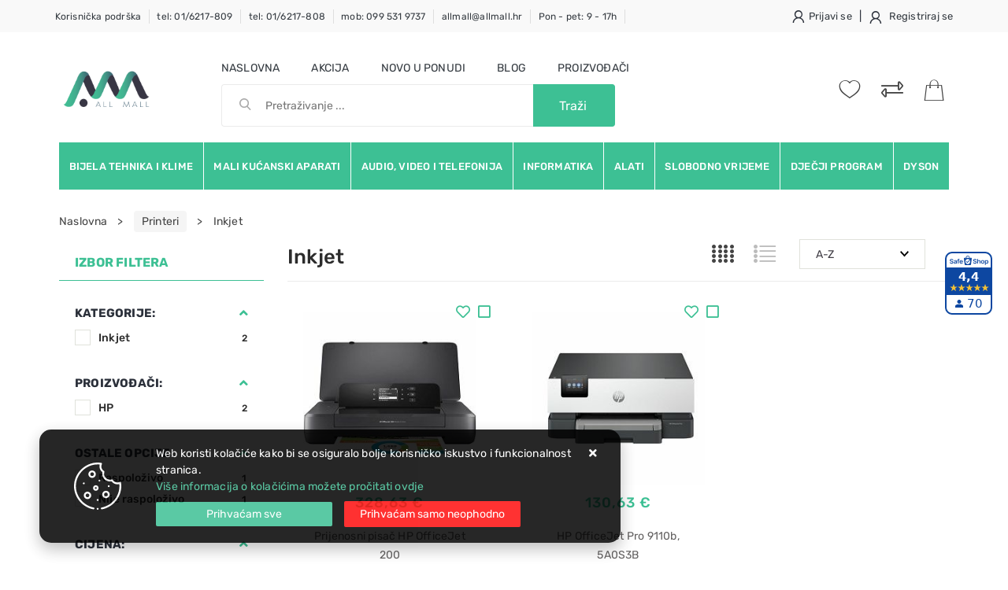

--- FILE ---
content_type: text/html; charset=utf-8
request_url: https://www.allmall.hr/inkjet-257/257/
body_size: 29357
content:





<!DOCTYPE html>
<html lang="hr" data-token="CfDJ8MXb4BBT_XhJvxWL9CLf7mGIw3DV28HDSIP7TwGV-4bxoA3L3_vS5dTAPOPZ2s-L92bb4NMQcSG4vdnBlCcOOxMzdxqX-r3e1Lvvh0zZ79mg26FC9t6e1L-_JrgGd-ZmAXCjcSQ4GGm6zWxE_6LTd1E" data-current-lang="hr" data-currency_code="&#x20AC;" data-kateid="257" data-wholesale="0" data-currency_display="&#x20AC;" data-currency_exchange="1" data-currency_processing="multiply" data-duplecijene="0" data-currency_factor="7.5345">
<head itemscope>
    <meta charset="utf-8" />
    <meta name="viewport" content="width=device-width, initial-scale=1.0, minimum-scale=1, viewport-fit=cover" />
    <link rel="preconnect" href="//www.google-analytics.com">
    <link rel="preconnect" href="//ssl.google-analytics.com">
    <link rel="preconnect" href="//www.googletagmanager.com">
    <link rel="preconnect" href="//connect.facebook.net">
    <link rel="dns-prefetch" href="//static.ak.facebook.com">
    <link rel="dns-prefetch" href="//s-static.ak.facebook.com">
    <link rel="dns-prefetch" href="//fbstatic-a.akamaihd.net">
    <link rel="dns-prefetch" href="//maps.gstatic.com">
    <link rel="dns-prefetch" href="//maps.google.com">
    <link rel="dns-prefetch" href="//maps.googleapis.com">
    <link rel="dns-prefetch" href="//mt0.googleapis.com">
    <link rel="dns-prefetch" href="//mt1.googleapis.com">
    <meta name="apple-mobile-web-app-capable" content="yes">
    <meta name="mobile-web-app-capable" content="yes">
    <meta name="apple-mobile-web-app-status-bar-style" content="black">
    <meta name="msapplication-TileColor" content="#ffb116">
    <meta name="theme-color" content="#000000">
    <link rel="apple-touch-startup-image" href="/splash/iphone6_splash.png">
    <link rel="apple-touch-icon" sizes="152x152" href="/apple-touch-icon-ipad.png" type="image/png">
    <link rel="apple-touch-icon" sizes="167x167" href="/apple-touch-icon-ipad-retina.png" type="image/png">
    <link rel="apple-touch-icon" sizes="180x180" href="/apple-touch-icon-iphone-retina.png" type="image/png">
    <link rel="icon" type="image/png" sizes="32x32" href="/favicon-32.png">
    <link rel="icon" type="image/png" sizes="16x16" href="/favicon-16.png">
    <link href="/splash/iphone5_splash.png" media="(device-width: 320px) and (device-height: 568px) and (-webkit-device-pixel-ratio: 2)" rel="apple-touch-startup-image" />
    <link href="/splash/iphone6_splash.png" media="(device-width: 375px) and (device-height: 667px) and (-webkit-device-pixel-ratio: 2)" rel="apple-touch-startup-image" />
    <link href="/splash/iphoneplus_splash.png" media="(device-width: 621px) and (device-height: 1104px) and (-webkit-device-pixel-ratio: 3)" rel="apple-touch-startup-image" />
    <link href="/splash/iphonex_splash.png" media="(device-width: 375px) and (device-height: 812px) and (-webkit-device-pixel-ratio: 3)" rel="apple-touch-startup-image" />
    <link href="/splash/ipad_splash.png" media="(device-width: 768px) and (device-height: 1024px) and (-webkit-device-pixel-ratio: 2)" rel="apple-touch-startup-image" />
    <link href="/splash/ipadpro1_splash.png" media="(device-width: 834px) and (device-height: 1112px) and (-webkit-device-pixel-ratio: 2)" rel="apple-touch-startup-image" />
    <link href="/splash/ipadpro2_splash.png" media="(device-width: 1024px) and (device-height: 1366px) and (-webkit-device-pixel-ratio: 2)" rel="apple-touch-startup-image" />
    <meta name="web_author" content="Mathema d.o.o.">
    <title>Printeri | Inkjet | Povoljno | AllMall</title>
    
    <meta name="title" content="Printeri | Inkjet | Povoljno | AllMall" />
    <meta name="keywords" content="Printeri, Printeri hp, Inkjet printeri, Printeri laserski, Printer hp, Printer u boji, Printeri prodaja, Printeri canon, Epson printeri cijene, Pisači" />
    <meta name="description" content="Inkjet printeri odlične kvalitete i povoljnih cijena u našem web shopu. Provjerite našu ponudu!" />
    <meta property="og:title" content="Printeri | Inkjet | Povoljno | AllMall">
<meta property="og:description" content="Web shop sa vrhunskom ponudom tehničke robe i bijele tehnike sa povoljnim cijenama!&#xD;&#xA;Savjeti prilikom kupnje i brza isporuka na kućnu adresu. 01/6217-808">
<meta property="og:type" content="website">
<meta property="og:url" content="https://www.allmall.hr/inkjet-257/257/">
<meta property="og:image" content="https://www.allmall.hr/img/logo.png">
<meta property="og:image:alt" content="All Mall d.o.o.">

    <link rel="stylesheet" href="/css/color.min.css?v=VZJu4EI1TFA1qj9hR9XN3fnxV7f6s24wPPsZGgZPQ3c" />
    
    
        <link rel="stylesheet" href="/css/outdated.css?v=rJ7sYK6HQe0H2_RVRo2AAVTBLY-6j5LnaGFXGdUHIsA" />
        <script src="/js/outdated.js?v=8VEON7xaE07Kru1iF_Mf7uIa1zDLQ1qQMp4M6p1xMbc"></script>
        <script src="/lib/jquery/dist/jquery.min.js?v=QSuP-cWrMrkBn82EvNSlTA4mWhRShHT07kWyeiCr6us"></script>
        <link rel="stylesheet" type="text/css" media="all" href="/css/vsc.min.css?v=4Q1-ycPcSQUF_PFOiBXFyWUKZfsaQgpU-mBjzpyuHvw" />
    

    

    <!-- Global site tag (gtag.js) - Google Analytics -->
<script async src="https://www.googletagmanager.com/gtag/js?id=UA-60864295-1"></script>
<script>
  window.dataLayer = window.dataLayer || [];
  function gtag(){dataLayer.push(arguments);}
  gtag('js', new Date());

  gtag('config', 'UA-60864295-1');
</script>


	<meta name="theme-color" content="#000000" />
	<link rel="manifest" href="/manifest.webmanifest" />
</head>
<body class=" ">

    
    <div class="loading ajax-loading-block-window"></div>


    <div id="vsc-wrapper">
                <header id="top">
                    <div class="header">
    <div class="top-header-upper">
        <div class="container-fluid">
            <div class="row align-items-center justify-content-between">
                <div class="mobile-contacts-container navbar-light d-none d-xl-none">
                    <div class="navbar-nav flex-row">

                        <div class="nav-item">
                            <a class="nav-link text-dark ml-0" href="tel:+38516217809">tel: 01/6217-809</a>
                        </div>
                        <div class="nav-item">
                            <a class="nav-link text-dark ml-0" href="tel: 01/6217-808">tel:  01/6217-808</a>
                        </div>
                        <div class="nav-item">
                            <a class="nav-link text-dark ml-0" href="tel:099 531 9737">mob: 099 531 9737</a>
                        </div>
                        <div class="nav-item">
                            <a class="nav-link text-dark ml-0" href="mailto:allmall@allmall.hr"> allmall@allmall.hr</a>
                        </div>
                        <div class="nav-item">
                            <a class="nav-link text-dark ml-0" href="/Contact/">Pon - pet: 9 - 17h</a>
                        </div>
                    </div>
                </div>
                <div class="mobile-logo-header d-block d-xl-none order-last">
                    <a class="d-block" href="/"><img src="/img/logo.png?v=_Ri4NQYaXGyCP3OEEvc64zwe5OgxgtEeGrpE4ktAA2c" alt="Web shop | Bijela tehnika | Kuhinjski aparati | AllMall" /></a>
                </div>


                <div class="col-5 col-md-9 col-lg-8 col-xl-9 d-none d-xl-block rp">
                    <nav class="navbar navbar-expand-sm navbar-toggleable-sm navbar-light rp">
                        <button class="navbar-toggler" type="button" data-toggle="collapse" data-target=".navbar-collapse" aria-controls="navbarSupportedContent"
                                aria-expanded="false" aria-label="Toggle navigation">
                            <span class="navbar-toggler-icon"></span>
                        </button>
                        <div class="navbar-collapse collapse d-sm-inline-flex flex-sm-row-reverse">
                            <ul class="navbar-nav flex-grow-1">
                                <li class="nav-item">
                                    <a class="nav-link text-dark ml-0" href="#">Korisnička podrška</a>
                                </li>
                                <li class="nav-item">
                                    <a class="nav-link text-dark ml-0" href="tel:+38516217809">tel: 01/6217-809</a>
                                </li>
                                <li class="nav-item">
                                    <a class="nav-link text-dark ml-0" href="tel: 01/6217-808">tel:  01/6217-808</a>
                                </li>
                                <li class="nav-item">
                                    <a class="nav-link text-dark ml-0" href="tel:099 531 9737">mob: 099 531 9737</a>
                                </li>
                                <li class="nav-item">
                                    <a class="nav-link text-dark ml-0" href="mailto:allmall@allmall.hr"> allmall@allmall.hr</a>
                                </li>
                                <li class="nav-item">
                                    <a class="nav-link text-dark ml-0" href="/Contact/">Pon - pet: 9 - 17h</a>
                                </li>
                                    <li class="nav-item d-xl-none">
                                        <a class="nav-link text-dark" href="/akcija/">Akcija</a>
                                    </li>
                                <li class="nav-item d-xl-none">
                                    <a class="nav-link text-dark" href="/novo/">Novo u ponudi</a>
                                </li>


                                    <li class="nav-item d-xl-none">
                                        <a class="nav-link text-dark" href="/Blog/">Blog</a>
                                    </li>



<li class="nav-item dropdown d-block d-xl-none">
    <a class="nav-link text-dark" href="#">Proizvođači</a>
    <ul class="dropdown-menu">
            <li class="dropdown-item"><a href="/acer/1204/manufacture/">Acer</a></li>
            <li class="dropdown-item"><a href="/adler/1207/manufacture/">Adler</a></li>
            <li class="dropdown-item"><a href="/aeg/13/manufacture/">AEG</a></li>
            <li class="dropdown-item"><a href="/alan-midland/63/manufacture/">Alan Midland</a></li>
            <li class="dropdown-item"><a href="/altom-design/1254/manufacture/">Altom Design</a></li>
            <li class="dropdown-item"><a href="/amazfit/1205/manufacture/">AMAZFIT</a></li>
            <li class="dropdown-item"><a href="/amica/1168/manufacture/">Amica</a></li>
            <li class="dropdown-item"><a href="/apple/92/manufacture/">Apple</a></li>
            <li class="dropdown-item"><a href="/aqua-marina/1259/manufacture/">Aqua Marina</a></li>
            <li class="dropdown-item"><a href="/asrock/93/manufacture/">AsRock</a></li>

        <li class="dropdown-item"><a href="/manufacture/all/">Prikaži više ...</a></li>
    </ul>
</li>                                    <li class="nav-item d-block d-xl-none">
                                        <a class="nav-link text-dark" href="/manufacture/all/">Proizvođači</a>
                                    </li>


                                <li class="nav-item d-block d-sm-none">
                                    <a class="nav-link text-dark" href="/Contact/">Kontakt</a>
                                </li>



                            </ul>
                        </div>
                    </nav>
                </div>
                

    <div class="ml-2 identity-login">
        <a class="text-dark" title="Prijavi se" href="/Identity/Account/Login/">
            <i class="tm tm-login-register"></i> <span class="d-none d-xl-block">Prijavi se</span>
        </a>
        <span class="d-none d-xl-block"> | </span>
        <a class="text-dark d-none d-xl-block" title="Registriraj se" href="/Identity/Account/Register/">
            <i class="tm tm-login-register"></i> <span>Registriraj se</span>
        </a>
    </div>

            </div>
        </div>

    </div>
</div>
<div class="container-fluid top-middle">
    <div class="row m-0 align-items-center justify-content-between">
        <div class="col-1 col-md-1 col-lg-2 col-xl-1 rp">
            <div class="mmobile-menu">
                <a href="#mobile-menu-non-index">
                    <div class="nav-icon">
                        <div></div>
                    </div>
                </a>
            </div>
            <div class="logo top-not-index">
                <a class="d-none d-xl-block" href="/"><img src="/img/logo.png?v=_Ri4NQYaXGyCP3OEEvc64zwe5OgxgtEeGrpE4ktAA2c" alt="Web shop | Bijela tehnika | Kuhinjski aparati | AllMall" /></a>
                <div class="search-top-mobile d-block d-sm-none">
                    <form class="search-form-mobile" id="searchform-mobile" method="get" action="/Search/">
                        <input id="artikl-mobile" class="search-input-mobile ui-autocomplete-input" name="term" type="text" placeholder="Pretraživanje ..." autocomplete="off">
                        <button class="search-btn-mobile" type="submit" title="Traži"><i class="fas fa-search"></i></button>
                    </form>
                </div>
            </div>
        </div>



        <div class="col-11 col-md-6 col-lg-6 col-xl-6 d-xl-flex justify-content-xl-start flex-xl-column pr-0">
            <div class="header-links d-none d-xl-flex justify-content-lg-start">
                <div class="pl-0">
                    <a class="text-dark" href="/">Naslovna</a>
                </div>
                    <div class="">
                        <a class="text-dark" href="/akcija/">Akcija</a>
                    </div>
                <div class="">
                    <a class="text-dark" href="/novo/">Novo u ponudi</a>
                </div>
                    <div class="">
                        <a class="text-dark" href="/Blog/">Blog</a>
                    </div>
                    <div class="">
                        <a class="text-dark" href="/manufacture/all/">Proizvođači</a>
                    </div>
            </div>
            
<div class="search-top" data-search="1">

    <script src="/js/activeSearch-0.0.2.js?v=vUJCnTKURjh5CT4qd6JqVo0T9TYfB3K_P5woE8ZBFis"></script>
    <form class="search-form" id="multiple_form" method="get" action="/Search/">
        <input type="hidden" id="fs" name="fs" value="1" />
        <input id="multiple" class="search-input ui-autocomplete-input" name="term" type="text" placeholder="Pretraživanje ..." autocomplete="off">
        <button class="search-btn-reset" type="reset"><span><i class="fas fa-plus"></i></span></button>
        <button class="search-btn" type="submit"><span>Traži</span></button>
        <div class="top_search_term">
            <div class="search_title">Zadnje pretraživano<span class="delete-all-search">Obriši sve</span></div>
            <div class="top_search_term_result"></div>
        </div>
        <div class="multiple-search">
            <div class="col-lg-12 result">
                <div class="row">
                    <div class="col-4 d-none d-md-block search-left-block">
                        <h6 class="manu-title">Proizvođači:</h6>
                        <div class="manufacture-search"></div>
                        <h6 class="cate-title">Kategorije:</h6>
                        <div class="category-search"></div>
                    </div>
                    <div class="col-12 col-lg-8">
                        <div class="artikli"></div>
                        <div class="d-flex justify-content-center mt-3">
                            <button class="count btn btn-type1 w-100" type="submit">Prikaži sve proizvode</button>
                        </div>
                    </div>
                </div>
            </div>
        </div>
        <div class="search-empty">
            <div class="col-lg-12 result">
                Nema rezultata za traženi pojam!
            </div>
        </div>
    </form>

    <template id="searchitem">
        <div class="product">
            <div class="topproduct">
                <a class="searchlink" href="">
                    <img class="slika" src="">
                    <span></span>
                    <strong></strong>
                </a>
            </div>
            <div class="topcartadd"><a href=""><i class="fas fa-cart-plus"></i></a></div>
        </div>
    </template>

    <template id="searchterm">
        <div class="product">
            <a class="searchlink" href="">
                <i class="far fa-search"></i>
                <span></span>
            </a>
        </div>
    </template>

</div>
        </div>
        <div class="col-12 col-md-5 col-lg-4 col-xl-3 top-icon">
            <div class="top-cart top-right-cart order-10">
                
<div class="">

        <div class="cart-top">
            <a href="#" id="dropdownCartMenu"><i class="tm tm-shopping-bag"></i></a>
        </div>
</div>
            </div>
            <div class="top-compare order-9">
                <a href="/Compare/">
                    <i class="fal fa-exchange-alt"></i>
                </a>
            </div>
            <div class="top-favorites order-8">
                <a href="/Favorites/">
                    <i class="tm tm-favorites"></i>
                </a>
            </div>
        </div>
    </div>

    <div class="mobi multiple-search">
        <div class="artikli"></div>
    </div>

    <template id="searchitemmobi">
        <div class="product">
            <div class="topproduct">
                <a class="searchlink" href="">
                    <img class="slika" src="">
                    <span></span>
                    <strong></strong>
                </a>
            </div>
        </div>
    </template>

</div>

                </header>



    <div id="menu-main" class="container-fluid position-relative container-main-menu d-none d-xl-block">
        <div class="main-menu menu-area">
            <div class="menu-contacts">
                <a class="" href="tel: 01/6217-808">tel:  01/6217-808</a>
                <a class="" href="tel:01/6217-809">tel: 01/6217-809</a>
                <a class="" href="tel:099 531 9737">mob: 099 531 9737</a>
                <a class="" href="mailto:allmall@allmall.hr">allmall@allmall.hr</a>
                <a class="" href="/Contact/">Pon - pet: 9 - 17h</a>
            </div>
            <nav id="glavni-izbornik">
                <ul class="row justify-content-between nav-categories">
                    <li class="logo"><a href="/"><img src="/img/logo.png?v=_Ri4NQYaXGyCP3OEEvc64zwe5OgxgtEeGrpE4ktAA2c" alt="All Mall d.o.o." /></a></li>

                    <li>
                        <a href="/bijela-tehnika-i-klime/3/l/" title="Bijela tehnika i klime">Bijela tehnika i klime</a>
                        <div class="sub-menu">
                            <div class="">

                                <div class="w-100">
                                    <ul class="grid-menu">
                                        <li class="category-name mt-3">
                                            <a href="/samostojeca-bijela-tehnika-4/4/">Samostojeća bijela tehnika</a>
                                            <ul id="subcate">
                                                <li><a href="/hladnjaci-68/68/">Hladnjaci</a></li>
                                                <li><a href="/hladnjaci-za-vino-79/79/">Hladnjaci za vino</a></li>
                                                <li><a href="/kombinirani-hladnjaci-77/77/">Kombinirani hladnjaci</a></li>
                                                <li><a href="/kombinirani-hladnjaci-side-by-side-81/81/">Kombinirani hladnjaci Side by Side</a></li>
                                                <li><a href="/ledenice-78/78/">Ledenice</a></li>
                                                <li><a href="/vanjske-kuhinje-myoutdoorkitchen-993/993/">Vanjske kuhinje - MyOutdoorKitchen</a></li>
                                                <li><a href="/perilice-i-susilice-rublja-71/71/">Perilice i sušilice rublja</a></li>
                                                <li><a href="/perilice-rublja-69/69/">Perilice rublja</a></li>
                                                <li><a href="/susilice-rublja-72/72/">Sušilice rublja</a></li>
                                                <li><a href="/nape-70/70/">Nape</a></li>
                                                <li><a href="/perilice-posuda-73/73/">Perilice posuđa</a></li>
                                                <li><a href="/stednjaci-elektricni-76/76/">Štednjaci električni</a></li>
                                                <li><a href="/stednjaci-kombinirani-75/75/">Štednjaci kombinirani</a></li>
                                                <li><a href="/stednjaci-plinski-80/80/">Štednjaci plinski</a></li>
                                                <li><a href="/grijaci-vode-bojleri-83/83/">Grijači vode - bojleri</a></li>
                                            </ul>
                                        </li>
                                        <li class="category-name mt-3">
                                            <a href="/ugradbena-bijela-tehnika-5/5/">Ugradbena bijela tehnika</a>
                                            <ul id="subcate">
                                                <li><a href="/pecnice-86/86/">Pećnice</a></li>
                                                <li><a href="/ploce-za-kuhanje-kombinirane-88/88/">Ploče za kuhanje kombinirane</a></li>
                                                <li><a href="/ploce-za-kuhanje-plinske-91/91/">Ploče za kuhanje plinske</a></li>
                                                <li><a href="/ploce-za-kuhanje-elektricne-95/95/">Ploče za kuhanje električne</a></li>
                                                <li><a href="/perilice-posuda-ugradbene-89/89/">Perilice posuđa ugradbene</a></li>
                                                <li><a href="/hladnjaci-ugradbeni-92/92/">Hladnjaci ugradbeni</a></li>
                                                <li><a href="/kombinirani-hladnjaci-ugradbeni-90/90/">Kombinirani hladnjaci ugradbeni</a></li>
                                                <li><a href="/ledenice-ugradbene-96/96/">Ledenice ugradbene</a></li>
                                                <li><a href="/hladnjaci-za-vino-ugradbeni-98/98/">Hladnjaci za vino ugradbeni</a></li>
                                                <li><a href="/perilice-i-susilice-rublja-ugradbene-97/97/">Perilice i sušilice rublja ugradbene</a></li>
                                                <li><a href="/perilice-rublja-ugradbene-99/99/">Perilice rublja ugradbene</a></li>
                                                <li><a href="/grijaci-posuda-100/100/">Grijači posuđa</a></li>
                                                <li><a href="/ugradbeni-setovi-102/102/">Ugradbeni setovi</a></li>
                                                <li><a href="/nape-ugradbene-87/87/">Nape ugradbene</a></li>
                                                <li><a href="/drobilice-otpada-103/103/">Drobilice otpada</a></li>
                                                <li><a href="/mjesalice-pipe-94/94/">Mješalice - pipe</a></li>
                                                <li><a href="/sudoperi-93/93/">Sudoperi</a></li>
                                                <li><a href="/sudoperi-pribor-101/101/">Sudoperi - pribor</a></li>
                                                <li><a href="/sustavi-za-odvajanje-otpada-104/104/">Sustavi za odvajanje otpada</a></li>
                                            </ul>
                                        </li>
                                        <li class="category-name mt-3">
                                            <a href="/bijela-tehnika-oprema-6/6/">Bijela tehnika - oprema</a>
                                            <ul id="subcate">
                                                <li><a href="/dodatna-oprema-za-susilice-rublja/360/">Dodatna oprema za sušilice rublja</a></li>
                                                <li><a href="/kompleti-za-recirkulaciju-zraka-109/109/">Kompleti za recirkulaciju zraka</a></li>
                                            </ul>
                                        </li>
                                        <li class="category-name mt-3">
                                            <a href="/klima-uredaji-43/43/">Klima uređaji</a>
                                            <ul id="subcate">
                                                <li><a href="/inverterski-klima-uredaji-206/206/">Inverterski klima uređaji</a></li>
                                                <li><a href="/prijenosni-klima-uredaji-998/998/">Prijenosni klima uređaji</a></li>
                                            </ul>
                                        </li>
                                    </ul>
                                </div>
                            </div>

                        </div>
                    </li>
                    <li>
                        <a href="/mali-kucanski-aparati/5/l/" title="Mali kućanski aparati">Mali kućanski aparati</a>
                        <div class="sub-menu">
                            <div class="">

                                <div class="w-100">
                                    <ul class="grid-menu">
                                        <li class="category-name mt-3">
                                            <a href="/aparati-za-brijanje-i-sisanje-/31/">Aparati za brijanje i šišanje </a>
                                            <ul id="subcate">
                                                <li><a href="/brijaci-aparati-176/176/">Brijaći aparati</a></li>
                                                <li><a href="/depilatori-epilatori-i-trimeri-174/174/">Depilatori, epilatori i trimeri</a></li>
                                                <li><a href="/sisaci-za-bradu-i-obrve-175/175/">Šišači za bradu i obrve</a></li>
                                                <li><a href="/sisaci-za-kosu-177/177/">Šišači za kosu</a></li>
                                                <li><a href="/trimeri-i-sisaci-dlacica-u-nosu-357/357/">Trimeri i šišači dlačica u nosu</a></li>
                                            </ul>
                                        </li>
                                        <li class="category-name mt-3">
                                            <a href="/aparati-za-kavu-i-oprema-8/8/">Aparati za kavu i oprema</a>
                                            <ul id="subcate">
                                                <li><a href="/mlinci-za-kavu-114/114/">Mlinci za kavu</a></li>
                                                <li><a href="/samostojeci-aparati-za-kavu-112/112/">Samostojeći aparati za kavu</a></li>
                                                <li><a href="/ugradbeni-aparati-za-kavu-113/113/">Ugradbeni aparati za kavu</a></li>
                                            </ul>
                                        </li>
                                        <li class="category-name mt-3">
                                            <a href="/aparati-za-kuhanje-i-pecenje-10/10/">Aparati za kuhanje i pečenje</a>
                                            <ul id="subcate">
                                                <li><a href="/elektricna-kuhala-117/117/">Električna kuhala</a></li>
                                                <li><a href="/elektricne-pecnice-338/338/">Električne pećnice</a></li>
                                                <li><a href="/friteze-119/119/">Friteze</a></li>
                                                <li><a href="/kuhala-na-paru-120/120/">Kuhala na paru</a></li>
                                                <li><a href="/kuhala-vode-122/122/">Kuhala vode</a></li>
                                                <li><a href="/pekaci-kruha-123/123/">Pekači kruha</a></li>
                                                <li><a href="/rostilji-125/125/">Roštilji</a></li>
                                                <li><a href="/tosteri-124/124/">Tosteri</a></li>
                                            </ul>
                                        </li>
                                        <li class="category-name mt-3">
                                            <a href="/aparati-za-pripremu-hrane-12/12/">Aparati za pripremu hrane</a>
                                            <ul id="subcate">
                                                <li><a href="/kuhinjski-strojevi-132/132/">Kuhinjski strojevi</a></li>
                                                <li><a href="/mikseri-135/135/">Mikseri</a></li>
                                                <li><a href="/rezalice-133/133/">Rezalice</a></li>
                                                <li><a href="/sokovnici-i-blenderi-134/134/">Sokovnici i blenderi</a></li>
                                            </ul>
                                        </li>
                                        <li class="category-name mt-3">
                                            <a href="/aparati-za-vakumiranje-i-parni-cistaci-9/9/">Aparati za vakumiranje i parni čistači</a>
                                            <ul id="subcate">
                                                <li><a href="/aparati-za-vakumiranje-115/115/">Aparati za vakumiranje</a></li>
                                                <li><a href="/parni-cistaci-116/116/">Parni čistači</a></li>
                                            </ul>
                                        </li>
                                        <li class="category-name mt-3">
                                            <a href="/glacala-parne-postaje-i-daske/13/">Glačala, parne postaje i daske</a>
                                            <ul id="subcate">
                                                <li><a href="/daske-za-glacanje-364/364/">Daske za glačanje</a></li>
                                                <li><a href="/glacala-136/136/">Glačala</a></li>
                                                <li><a href="/parne-postaje-363/363/">Parne postaje</a></li>
                                            </ul>
                                        </li>
                                        <li class="category-name mt-3">
                                            <a href="/kuharski-nozevi-i-pribor-17/17/">Kuharski noževi i pribor</a>
                                            <ul id="subcate">
                                                <li><a href="/nozevi-142/142/">Noževi</a></li>
                                                <li><a href="/ostraci-143/143/">Oštrači</a></li>
                                                <li><a href="/setovi-nozeva-141/141/">Setovi noževa</a></li>
                                                <li><a href="/torbice-za-nozeve-373/373/">Torbice za noževe</a></li>
                                            </ul>
                                        </li>
                                        <li class="category-name mt-3">
                                            <a href="/masazeri-vage-i-ovlazivaci-zraka-33/33/">Masažeri, vage i ovlaživači zraka</a>
                                            <ul id="subcate">
                                                <li><a href="/cetkice-za-zube-361/361/">Četkice za zube</a></li>
                                                <li><a href="/masazeri-183/183/">Masažeri</a></li>
                                                <li><a href="/ovlazivaci-ionizatori-i-prociscivacii/184/">Ovlaživači, ionizatori i pročišćivačii</a></li>
                                                <li><a href="/vage-osobne-185/185/">Vage - osobne</a></li>
                                            </ul>
                                        </li>
                                        <li class="category-name mt-3">
                                            <a href="/mikrovalne-pecnice-7/7/">Mikrovalne pećnice</a>
                                            <ul id="subcate">
                                                <li><a href="/samostojece-mikrovalne-pecnice-110/110/">Samostojeće mikrovalne pećnice</a></li>
                                                <li><a href="/ugradbene-mikrovalne-pecnice-111/111/">Ugradbene mikrovalne pećnice</a></li>
                                            </ul>
                                        </li>
                                        <li class="category-name mt-3">
                                            <a href="/posude-14/14/">Posuđe</a>
                                            <ul id="subcate">
                                                <li><a href="/case-i-pribor-za-pice-1008/1008/">Čaše i pribor za piće</a></li>
                                                <li><a href="/posude-137/137/">Posuđe</a></li>
                                            </ul>
                                        </li>
                                        <li class="category-name mt-3">
                                            <a href="/uredaji-za-njegu-kose-32/32/">Uređaji za njegu kose</a>
                                            <ul id="subcate">
                                                <li><a href="/cetke-za-kosu-179/179/">Četke za kosu</a></li>
                                                <li><a href="/glacala-za-kosu-180/180/">Glačala za kosu</a></li>
                                                <li><a href="/susila-za-kosu-181/181/">Sušila za kosu</a></li>
                                                <li><a href="/uvijaci-za-kosu-182/182/">Uvijači za kosu</a></li>
                                            </ul>
                                        </li>
                                        <li class="category-name mt-3">
                                            <a href="/usisavaci-i-oprema/11/">Usisavači i oprema</a>
                                            <ul id="subcate">
                                                <li><a href="/dodatna-oprema-za-usisavace/127/">Dodatna oprema za usisavače</a></li>
                                                <li><a href="/industrijski-usisavaci-i-cistaci-374/374/">Industrijski usisavači i čistači</a></li>
                                                <li><a href="/robot-usisavaci-i-peraci/367/">Robot usisavači i perači</a></li>
                                                <li><a href="/robot-usisavaci-i-peraci-976/976/">Robot usisavači i perači</a></li>
                                                <li><a href="/usisavaci/126/">Usisavači</a></li>
                                                <li><a href="/usisavaci-rucni/128/">Usisavači - ručni</a></li>
                                                <li><a href="/usisavaci-stapni/129/">Usisavači - štapni</a></li>
                                                <li><a href="/usisavaci-vodeni/130/">Usisavači - vodeni</a></li>
                                                <li><a href="/usisavaci-bez-vrecice/131/">Usisavači bez vrećice</a></li>
                                            </ul>
                                        </li>
                                        <li class="category-name mt-3">
                                            <a href="/vage-15/15/">Vage</a>
                                            <ul id="subcate">
                                                <li><a href="/vage-kuhinjske-138/138/">Vage - kuhinjske</a></li>
                                            </ul>
                                        </li>
                                        <li class="category-name mt-3">
                                            <a href="/ventilatori-i-kaloriferi/16/">Ventilatori i kaloriferi</a>
                                            <ul id="subcate">
                                                <li><a href="/kaloriferi-grijalice-i-radijatori-139/139/">Kaloriferi, grijalice i radijatori</a></li>
                                                <li><a href="/ventilatori-339/339/">Ventilatori</a></li>
                                            </ul>
                                        </li>
                                    </ul>
                                </div>
                            </div>

                        </div>
                    </li>
                    <li>
                        <a href="/audio-video-i-telefonija/1/l/" title="Audio, video i telefonija">Audio, video i telefonija</a>
                        <div class="sub-menu">
                            <div class="">

                                <div class="w-100">
                                    <ul class="grid-menu">
                                        <li class="category-name mt-3">
                                            <a href="/auto-akustika-3/3/">Auto akustika</a>
                                            <ul id="subcate">
                                                <li><a href="/auto-radio-/67/">Auto radio </a></li>
                                            </ul>
                                        </li>
                                        <li class="category-name mt-3">
                                            <a href="/fotoaparati-i-dodaci-29/29/">Fotoaparati i dodaci</a>
                                            <ul id="subcate">
                                                <li><a href="/fotoaparati-164/164/">Fotoaparati</a></li>
                                            </ul>
                                        </li>
                                        <li class="category-name mt-3">
                                            <a href="/televizori-tv-oprema-projektori-/1/">Televizori | TV oprema | Projektori </a>
                                            <ul id="subcate">
                                                <li><a href="/lcd-i-led-televizori-48/48/">Lcd i LED televizori</a></li>
                                                <li><a href="/projekcijska-platna/52/">Projekcijska platna</a></li>
                                                <li><a href="/soundbar-uredaji/56/">Soundbar uređaji</a></li>
                                                <li><a href="/stalci-za-televizore-i-projektore-49/49/">Stalci za televizore i projektore</a></li>
                                            </ul>
                                        </li>
                                        <li class="category-name mt-3">
                                            <a href="/audio-2/2/">Audio</a>
                                            <ul id="subcate">
                                                <li><a href="/budilice-60/60/">Budilice</a></li>
                                                <li><a href="/cd-i-sacd-playeri-64/64/">CD i SACD playeri</a></li>
                                                <li><a href="/gramofoni-61/61/">Gramofoni</a></li>
                                                <li><a href="/linije-i-radio-uredaji/58/">Linije i radio uređaji</a></li>
                                                <li><a href="/pojacala-62/62/">Pojačala</a></li>
                                                <li><a href="/radio-cd-kazetofoni-358/358/">Radio CD kazetofoni</a></li>
                                                <li><a href="/receiveri-63/63/">Receiveri</a></li>
                                                <li><a href="/slusalice-66/66/">Slušalice</a></li>
                                                <li><a href="/zvucnici-65/65/">Zvučnici</a></li>
                                            </ul>
                                        </li>
                                        <li class="category-name mt-3">
                                            <a href="/mobiteli-i-tableti-34/34/">Mobiteli i tableti</a>
                                            <ul id="subcate">
                                                <li><a href="/mobitel-uredaj-186/186/">Mobitel uređaj</a></li>
                                                <li><a href="/tableti-188/188/">Tableti</a></li>
                                            </ul>
                                        </li>
                                        <li class="category-name mt-3">
                                            <a href="/telefoni-fax-i-dodaci-35/35/">Telefoni, fax. i dodaci</a>
                                            <ul id="subcate">
                                                <li><a href="/telefoni-189/189/">Telefoni</a></li>
                                                <li><a href="/toneri-tinte-i-role-za-fax-191/191/">Toneri, tinte i role za fax.</a></li>
                                            </ul>
                                        </li>
                                        <li class="category-name mt-3">
                                            <a href="/elektricni-romobili-380/380/">Električni romobili</a>
                                            <ul id="subcate">
                                                <li><a href="/elektricni-romobil-396/396/">Električni romobil</a></li>
                                            </ul>
                                        </li>
                                        <li class="category-name mt-3">
                                            <a href="/rucne-radijske-postaje-47/47/">Ručne radijske postaje</a>
                                            <ul id="subcate">
                                                <li><a href="/radijska-postaja-229/229/">Radijska postaja</a></li>
                                            </ul>
                                        </li>
                                        <li class="category-name mt-3">
                                            <a href="/oprema-za-video-nadzor-/41/">Oprema za video nadzor </a>
                                            <ul id="subcate">
                                                <li><a href="/recorder-za-video-nadzor--365/365/">Recorder za video nadzor </a></li>
                                            </ul>
                                        </li>
                                        <li class="category-name mt-3">
                                            <a href="/fitness-gps/39/">Fitness GPS</a>
                                            <ul id="subcate">
                                                <li><a href="/fitness-gadgeti/200/">Fitness gadgeti</a></li>
                                            </ul>
                                        </li>
                                        <li class="category-name mt-3">
                                            <a href="/alarmi-42/42/">Alarmi</a>
                                            <ul id="subcate">
                                                <li><a href="/alarmne-centrale-204/204/">Alarmne centrale</a></li>
                                            </ul>
                                        </li>
                                        <li class="category-name mt-3">
                                            <a href="/kamere-i-dodaci-28/28/">Kamere i dodaci</a>
                                            <ul id="subcate">
                                                <li><a href="/dalekozori-163/163/">Dalekozori</a></li>
                                                <li><a href="/kamere-162/162/">Kamere</a></li>
                                            </ul>
                                        </li>
                                    </ul>
                                </div>
                            </div>

                        </div>
                    </li>
                    <li>
                        <a href="/informatika/4/l/" title="Informatika">Informatika</a>
                        <div class="sub-menu">
                            <div class="">

                                <div class="w-100">
                                    <ul class="grid-menu">
                                        <li class="category-name mt-3">
                                            <a href="/graficke-kartice-242/242/">Grafičke kartice</a>
                                            <ul id="subcate">
                                                <li><a href="/pcie-295/295/">PCIE</a></li>
                                            </ul>
                                        </li>
                                        <li class="category-name mt-3">
                                            <a href="/maticne-ploce-238/238/">Matične ploče</a>
                                            <ul id="subcate">
                                                <li><a href="/socket-292/292/">Socket</a></li>
                                            </ul>
                                        </li>
                                        <li class="category-name mt-3">
                                            <a href="/memorije-250/250/">Memorije</a>
                                            <ul id="subcate">
                                                <li><a href="/memorijske-kartice-253/253/">Memorijske kartice</a></li>
                                                <li><a href="/moduli-251/251/">Moduli</a></li>
                                                <li><a href="/usb-flash-drive-252/252/">USB flash drive</a></li>
                                            </ul>
                                        </li>
                                        <li class="category-name mt-3">
                                            <a href="/monitori-235/235/">Monitori</a>
                                            <ul id="subcate">
                                                <li><a href="/led-i-lcd-monitori/237/">LED i LCD monitori</a></li>
                                                <li><a href="/rabljeni-monitori-1001/1001/">Rabljeni monitori</a></li>
                                            </ul>
                                        </li>
                                        <li class="category-name mt-3">
                                            <a href="/mrezna-oprema-aktivna-299/299/">Mrežna oprema - aktivna</a>
                                            <ul id="subcate">
                                                <li><a href="/kvm-switch-302/302/">KVM switch</a></li>
                                                <li><a href="/mrezne-kartice-304/304/">Mrežne kartice</a></li>
                                                <li><a href="/router-307/307/">Router</a></li>
                                                <li><a href="/switch-308/308/">Switch</a></li>
                                                <li><a href="/wireless-309/309/">Wireless</a></li>
                                            </ul>
                                        </li>
                                        <li class="category-name mt-3">
                                            <a href="/neprekidna-napajanja-ups-313/313/">Neprekidna napajanja - UPS</a>
                                            <ul id="subcate">
                                                <li><a href="/back-ups-314/314/">Back UPS</a></li>
                                                <li><a href="/baterije-315/315/">Baterije</a></li>
                                            </ul>
                                        </li>
                                        <li class="category-name mt-3">
                                            <a href="/opticki-uredaji-261/261/">Optički uređaji</a>
                                            <ul id="subcate">
                                                <li><a href="/dvd-rw-263/263/">DVD-RW</a></li>
                                            </ul>
                                        </li>
                                        <li class="category-name mt-3">
                                            <a href="/periferija-264/264/">Periferija</a>
                                            <ul id="subcate">
                                                <li><a href="/kompleti-mis-i-tipkovnica--266/266/">Kompleti ( miš i tipkovnica )</a></li>
                                                <li><a href="/misevi-265/265/">Miševi</a></li>
                                                <li><a href="/skeneri-267/267/">Skeneri</a></li>
                                                <li><a href="/slusalice-269/269/">Slušalice</a></li>
                                                <li><a href="/tipkovnice-268/268/">Tipkovnice</a></li>
                                                <li><a href="/torbe-296/296/">Torbe</a></li>
                                                <li><a href="/usb-hub-271/271/">USB hub</a></li>
                                                <li><a href="/web-kamere-272/272/">Web kamere</a></li>
                                                <li><a href="/zvucnici-297/297/">Zvučnici</a></li>
                                            </ul>
                                        </li>
                                        <li class="category-name mt-3">
                                            <a href="/pohrana-podataka-246/246/">Pohrana podataka</a>
                                            <ul id="subcate">
                                                <li><a href="/hard-disk-hdd-247/247/">Hard disk (HDD)</a></li>
                                                <li><a href="/ssd-248/248/">SSD</a></li>
                                            </ul>
                                        </li>
                                        <li class="category-name mt-3">
                                            <a href="/pos-oprema-278/278/">POS oprema</a>
                                            <ul id="subcate">
                                                <li><a href="/bar-kod-citaci-279/279/">Bar kod čitači</a></li>
                                                <li><a href="/periferna-pos-oprema-281/281/">Periferna POS oprema</a></li>
                                                <li><a href="/pisaci-282/282/">Pisači</a></li>
                                                <li><a href="/pos-monitori-280/280/">POS monitori</a></li>
                                                <li><a href="/rabljena-pos-oprema-1004/1004/">Rabljena POS oprema</a></li>
                                            </ul>
                                        </li>
                                        <li class="category-name mt-3">
                                            <a href="/potrosni-materijal-tinte-toneri-riboni--273/273/">Potrošni materijal (tinte, toneri, riboni )</a>
                                            <ul id="subcate">
                                                <li><a href="/riboni-274/274/">Riboni</a></li>
                                                <li><a href="/tinte-276/276/">Tinte</a></li>
                                                <li><a href="/toneri-277/277/">Toneri</a></li>
                                            </ul>
                                        </li>
                                        <li class="category-name mt-3">
                                            <a href="/printeri-256/256/">Printeri</a>
                                            <ul id="subcate">
                                                <li><a href="/inkjet-257/257/">Inkjet</a></li>
                                                <li><a href="/laserski-258/258/">Laserski</a></li>
                                                <li><a href="/multifunkcijski-259/259/">Multifunkcijski</a></li>
                                            </ul>
                                        </li>
                                        <li class="category-name mt-3">
                                            <a href="/procesori-239/239/">Procesori</a>
                                            <ul id="subcate">
                                                <li><a href="/intel-241/241/">INTEL</a></li>
                                            </ul>
                                        </li>
                                        <li class="category-name mt-3">
                                            <a href="/racunala-230/230/">Računala</a>
                                            <ul id="subcate">
                                                <li><a href="/prijenosna-racunala-notebook-232/232/">Prijenosna računala (notebook)</a></li>
                                                <li><a href="/prijenosni-punjaci-1007/1007/">Prijenosni punjači</a></li>
                                                <li><a href="/rabljen-docking-station-i-oprema-1003/1003/">Rabljen Docking station i oprema</a></li>
                                                <li><a href="/rabljena-aio-racunala-1000/1000/">Rabljena AiO računala</a></li>
                                                <li><a href="/rabljena-prijenosna-racunala-355/355/">Rabljena prijenosna računala</a></li>
                                                <li><a href="/rabljena-stolna-racunala/999/">Rabljena stolna računala</a></li>
                                                <li><a href="/rabljene-radne-stanice-racunala-1002/1002/">Rabljene radne stanice (računala)</a></li>
                                                <li><a href="/ruksak-1006/1006/">Ruksak</a></li>
                                                <li><a href="/stolna-racunala-231/231/">Stolna računala</a></li>
                                            </ul>
                                        </li>
                                        <li class="category-name mt-3">
                                            <a href="/software-284/284/">Software</a>
                                            <ul id="subcate">
                                                <li><a href="/antivirusna-zastita-retail-288/288/">Antivirusna zaštita retail</a></li>
                                                <li><a href="/aplikacije-289/289/">Aplikacije</a></li>
                                                <li><a href="/operacijski-sustavi-285/285/">Operacijski sustavi</a></li>
                                                <li><a href="/serverske-licence-287/287/">Serverske licence</a></li>
                                            </ul>
                                        </li>
                                    </ul>
                                </div>
                            </div>

                        </div>
                    </li>
                    <li>
                        <a href="/alati/6/l/" title="Alati">Alati</a>
                        <div class="sub-menu">
                            <div class="">

                                <div class="w-100">
                                    <ul class="grid-menu">
                                        <li class="category-name mt-3">
                                            <a href="/alat-i-pribor-za-keramicare-994/994/">Alat i pribor za keramičare</a>
                                            <ul id="subcate">
                                                <li><a href="/rucni-rezaci-keramike-995/995/">Ručni rezači keramike</a></li>
                                            </ul>
                                        </li>
                                        <li class="category-name mt-3">
                                            <a href="/alati-dodatna-oprema-986/986/">Alati- dodatna oprema</a>
                                            <ul id="subcate">
                                                <li><a href="/baterije-punjaci-torbe-i-pribor-5480/988/">Baterije, punjači, torbe i pribor</a></li>
                                                <li><a href="/mjerni-instrumenti-990/990/">Mjerni instrumenti</a></li>
                                            </ul>
                                        </li>
                                        <li class="category-name mt-3">
                                            <a href="/elektricni-alati-44/44/">Električni alati</a>
                                            <ul id="subcate">
                                                <li><a href="/akumulatorske-brusilice-5482/989/">Akumulatorske brusilice</a></li>
                                                <li><a href="/akumulatorske-busilice-odvijaci/218/">Akumulatorske bušilice-odvijači</a></li>
                                                <li><a href="/akumulatorski-buseci-cekici-992/992/">Akumulatorski bušeći čekići</a></li>
                                                <li><a href="/brusilice-215/215/">Brusilice</a></li>
                                                <li><a href="/busilice-208/208/">Bušilice</a></li>
                                                <li><a href="/kompleti-elektricnih-alata-987/987/">Kompleti električnih alata</a></li>
                                                <li><a href="/ostali-elektricni-alat-991/991/">Ostali električni alat</a></li>
                                                <li><a href="/pile-ubodne-sabljaste-kruzne/212/">Pile - ubodne, sabljaste, kružne</a></li>
                                            </ul>
                                        </li>
                                        <li class="category-name mt-3">
                                            <a href="/vrtni-alati-46/46/">Vrtni alati</a>
                                            <ul id="subcate">
                                                <li><a href="/lancane-pile-227/227/">Lančane pile</a></li>
                                                <li><a href="/sjeckalice-vrtnog-otpada-226/226/">Sjeckalice vrtnog otpada</a></li>
                                                <li><a href="/trimeri-skare-i-kosilice-222/222/">Trimeri, škare i kosilice</a></li>
                                                <li><a href="/visokotlacni-peraci-228/228/">Visokotlačni perači</a></li>
                                                <li><a href="/vrtni-usisavaci-puhala-225/225/">Vrtni usisavači - puhala</a></li>
                                            </ul>
                                        </li>
                                    </ul>
                                </div>
                            </div>

                        </div>
                    </li>
                    <li>
                        <a href="/slobodno-vrijeme/10/l/" title="Slobodno vrijeme">Slobodno vrijeme</a>
                        <div class="sub-menu">
                            <div class="">

                                <div class="w-100">
                                    <ul class="grid-menu">
                                        <li class="category-name mt-3">
                                            <a href="/sup-i-slobodno-vrijeme/1011/">SUP i slobodno vrijeme</a>
                                            <ul id="subcate">
                                                <li><a href="/mikroskopi-i-teleskopi-1014/1014/">Mikroskopi i teleskopi</a></li>
                                                <li><a href="/sprave-za-vjezbanje-1015/1015/">Sprave za vježbanje</a></li>
                                                <li><a href="/sup-daske-1012/1012/">SUP daske</a></li>
                                            </ul>
                                        </li>
                                    </ul>
                                </div>
                            </div>

                        </div>
                    </li>
                    <li>
                        <a href="/djecji-program/7/l/" title="Dječji program">Dječji program</a>
                        <div class="sub-menu">
                            <div class="">

                                <div class="w-100">
                                    <ul class="grid-menu">
                                        <li class="category-name mt-3">
                                            <a href="/igracke/30/">Igračke</a>
                                            <ul id="subcate">
                                                <li><a href="/igracke-bicikli-romobili/170/">Igračke, bicikli, romobili</a></li>
                                                <li><a href="/igrice-331/331/">Igrice</a></li>
                                                <li><a href="/konzole-330/330/">Konzole</a></li>
                                            </ul>
                                        </li>
                                        <li class="category-name mt-3">
                                            <a href="/za-hranjenje-18/18/">Za hranjenje</a>
                                            <ul id="subcate">
                                                <li><a href="/elektricne-izdajalice-5448/984/">Električne izdajalice</a></li>
                                                <li><a href="/grijaci-bocica-144/144/">Grijači bočica</a></li>
                                                <li><a href="/sterilizatori-334/334/">Sterilizatori</a></li>
                                            </ul>
                                        </li>
                                        <li class="category-name mt-3">
                                            <a href="/za-pricanje-19/19/">Za pričanje</a>
                                            <ul id="subcate">
                                                <li><a href="/baby-phone-145/145/">Baby phone</a></li>
                                            </ul>
                                        </li>
                                    </ul>
                                </div>
                            </div>

                        </div>
                    </li>
                    <li>
                        <a href="/dyson/13/l/" title="Dyson">Dyson</a>
                        <div class="sub-menu">
                            <div class="">

                                <div class="w-100">
                                    <ul class="grid-menu">
                                        <li class="category-name mt-3">
                                            <a href="/dyson-326/977/">Dyson</a>
                                            <ul id="subcate">
                                                <li><a href="/dyson-slusalice-1010/1010/">Dyson slušalice</a></li>
                                                <li><a href="/dyson-usisavaci-979/979/">Dyson usisavači</a></li>
                                                <li><a href="/dyson-proizvodi-za-njegu-kose-980/980/">Dyson proizvodi za njegu kose</a></li>
                                                <li><a href="/dyson-ventilatori-i-prociscivaci-zraka/981/">Dyson ventilatori i pročišćivači zraka</a></li>
                                            </ul>
                                        </li>
                                    </ul>
                                </div>
                            </div>

                        </div>
                    </li>
                </ul>
            </nav>
        </div>
    </div>

    <!-- mobile menu non-index -->
    <nav id="mobile-menu-non-index" style="display: none;">
        <ul class="row justify-content-between nav-categories ">
            <li class="logo">
                <a href="/"><img src="/img/logo.png?v=_Ri4NQYaXGyCP3OEEvc64zwe5OgxgtEeGrpE4ktAA2c" alt="All Mall d.o.o." /></a>
                <a href="#mm-0" class="mobile-menu-close-button"><i class="fal fa-times"></i></a>
            </li>
            <li class="mm-listitem">
                <span title="Bijela tehnika i klime" class="mm-listitem__text">Bijela tehnika i klime</span>
                <ul class="cateogories">
                    <li class="category-name">
                        <span>Samostojeća bijela tehnika</span>
                        <ul class="subcategories">
                            <li><a href="/hladnjaci-68/68/">Hladnjaci</a></li>
                            <li><a href="/hladnjaci-za-vino-79/79/">Hladnjaci za vino</a></li>
                            <li><a href="/kombinirani-hladnjaci-77/77/">Kombinirani hladnjaci</a></li>
                            <li><a href="/kombinirani-hladnjaci-side-by-side-81/81/">Kombinirani hladnjaci Side by Side</a></li>
                            <li><a href="/ledenice-78/78/">Ledenice</a></li>
                            <li><a href="/vanjske-kuhinje-myoutdoorkitchen-993/993/">Vanjske kuhinje - MyOutdoorKitchen</a></li>
                            <li><a href="/perilice-i-susilice-rublja-71/71/">Perilice i sušilice rublja</a></li>
                            <li><a href="/perilice-rublja-69/69/">Perilice rublja</a></li>
                            <li><a href="/susilice-rublja-72/72/">Sušilice rublja</a></li>
                            <li><a href="/nape-70/70/">Nape</a></li>
                            <li><a href="/perilice-posuda-73/73/">Perilice posuđa</a></li>
                            <li><a href="/stednjaci-elektricni-76/76/">Štednjaci električni</a></li>
                            <li><a href="/stednjaci-kombinirani-75/75/">Štednjaci kombinirani</a></li>
                            <li><a href="/stednjaci-plinski-80/80/">Štednjaci plinski</a></li>
                            <li><a href="/grijaci-vode-bojleri-83/83/">Grijači vode - bojleri</a></li>
                        </ul>
                    </li>
                    <li class="category-name">
                        <span>Ugradbena bijela tehnika</span>
                        <ul class="subcategories">
                            <li><a href="/pecnice-86/86/">Pećnice</a></li>
                            <li><a href="/ploce-za-kuhanje-kombinirane-88/88/">Ploče za kuhanje kombinirane</a></li>
                            <li><a href="/ploce-za-kuhanje-plinske-91/91/">Ploče za kuhanje plinske</a></li>
                            <li><a href="/ploce-za-kuhanje-elektricne-95/95/">Ploče za kuhanje električne</a></li>
                            <li><a href="/perilice-posuda-ugradbene-89/89/">Perilice posuđa ugradbene</a></li>
                            <li><a href="/hladnjaci-ugradbeni-92/92/">Hladnjaci ugradbeni</a></li>
                            <li><a href="/kombinirani-hladnjaci-ugradbeni-90/90/">Kombinirani hladnjaci ugradbeni</a></li>
                            <li><a href="/ledenice-ugradbene-96/96/">Ledenice ugradbene</a></li>
                            <li><a href="/hladnjaci-za-vino-ugradbeni-98/98/">Hladnjaci za vino ugradbeni</a></li>
                            <li><a href="/perilice-i-susilice-rublja-ugradbene-97/97/">Perilice i sušilice rublja ugradbene</a></li>
                            <li><a href="/perilice-rublja-ugradbene-99/99/">Perilice rublja ugradbene</a></li>
                            <li><a href="/grijaci-posuda-100/100/">Grijači posuđa</a></li>
                            <li><a href="/ugradbeni-setovi-102/102/">Ugradbeni setovi</a></li>
                            <li><a href="/nape-ugradbene-87/87/">Nape ugradbene</a></li>
                            <li><a href="/drobilice-otpada-103/103/">Drobilice otpada</a></li>
                            <li><a href="/mjesalice-pipe-94/94/">Mješalice - pipe</a></li>
                            <li><a href="/sudoperi-93/93/">Sudoperi</a></li>
                            <li><a href="/sudoperi-pribor-101/101/">Sudoperi - pribor</a></li>
                            <li><a href="/sustavi-za-odvajanje-otpada-104/104/">Sustavi za odvajanje otpada</a></li>
                        </ul>
                    </li>
                    <li class="category-name">
                        <span>Bijela tehnika - oprema</span>
                        <ul class="subcategories">
                            <li><a href="/dodatna-oprema-za-susilice-rublja/360/">Dodatna oprema za sušilice rublja</a></li>
                            <li><a href="/kompleti-za-recirkulaciju-zraka-109/109/">Kompleti za recirkulaciju zraka</a></li>
                        </ul>
                    </li>
                    <li class="category-name">
                        <span>Klima uređaji</span>
                        <ul class="subcategories">
                            <li><a href="/inverterski-klima-uredaji-206/206/">Inverterski klima uređaji</a></li>
                            <li><a href="/prijenosni-klima-uredaji-998/998/">Prijenosni klima uređaji</a></li>
                        </ul>
                    </li>
                </ul>
            </li>
            <li class="mm-listitem">
                <span title="Mali kućanski aparati" class="mm-listitem__text">Mali kućanski aparati</span>
                <ul class="cateogories">
                    <li class="category-name">
                        <span>Aparati za brijanje i šišanje </span>
                        <ul class="subcategories">
                            <li><a href="/brijaci-aparati-176/176/">Brijaći aparati</a></li>
                            <li><a href="/depilatori-epilatori-i-trimeri-174/174/">Depilatori, epilatori i trimeri</a></li>
                            <li><a href="/sisaci-za-bradu-i-obrve-175/175/">Šišači za bradu i obrve</a></li>
                            <li><a href="/sisaci-za-kosu-177/177/">Šišači za kosu</a></li>
                            <li><a href="/trimeri-i-sisaci-dlacica-u-nosu-357/357/">Trimeri i šišači dlačica u nosu</a></li>
                        </ul>
                    </li>
                    <li class="category-name">
                        <span>Aparati za kavu i oprema</span>
                        <ul class="subcategories">
                            <li><a href="/mlinci-za-kavu-114/114/">Mlinci za kavu</a></li>
                            <li><a href="/samostojeci-aparati-za-kavu-112/112/">Samostojeći aparati za kavu</a></li>
                            <li><a href="/ugradbeni-aparati-za-kavu-113/113/">Ugradbeni aparati za kavu</a></li>
                        </ul>
                    </li>
                    <li class="category-name">
                        <span>Aparati za kuhanje i pečenje</span>
                        <ul class="subcategories">
                            <li><a href="/elektricna-kuhala-117/117/">Električna kuhala</a></li>
                            <li><a href="/elektricne-pecnice-338/338/">Električne pećnice</a></li>
                            <li><a href="/friteze-119/119/">Friteze</a></li>
                            <li><a href="/kuhala-na-paru-120/120/">Kuhala na paru</a></li>
                            <li><a href="/kuhala-vode-122/122/">Kuhala vode</a></li>
                            <li><a href="/pekaci-kruha-123/123/">Pekači kruha</a></li>
                            <li><a href="/rostilji-125/125/">Roštilji</a></li>
                            <li><a href="/tosteri-124/124/">Tosteri</a></li>
                        </ul>
                    </li>
                    <li class="category-name">
                        <span>Aparati za pripremu hrane</span>
                        <ul class="subcategories">
                            <li><a href="/kuhinjski-strojevi-132/132/">Kuhinjski strojevi</a></li>
                            <li><a href="/mikseri-135/135/">Mikseri</a></li>
                            <li><a href="/rezalice-133/133/">Rezalice</a></li>
                            <li><a href="/sokovnici-i-blenderi-134/134/">Sokovnici i blenderi</a></li>
                        </ul>
                    </li>
                    <li class="category-name">
                        <span>Aparati za vakumiranje i parni čistači</span>
                        <ul class="subcategories">
                            <li><a href="/aparati-za-vakumiranje-115/115/">Aparati za vakumiranje</a></li>
                            <li><a href="/parni-cistaci-116/116/">Parni čistači</a></li>
                        </ul>
                    </li>
                    <li class="category-name">
                        <span>Glačala, parne postaje i daske</span>
                        <ul class="subcategories">
                            <li><a href="/daske-za-glacanje-364/364/">Daske za glačanje</a></li>
                            <li><a href="/glacala-136/136/">Glačala</a></li>
                            <li><a href="/parne-postaje-363/363/">Parne postaje</a></li>
                        </ul>
                    </li>
                    <li class="category-name">
                        <span>Kuharski noževi i pribor</span>
                        <ul class="subcategories">
                            <li><a href="/nozevi-142/142/">Noževi</a></li>
                            <li><a href="/ostraci-143/143/">Oštrači</a></li>
                            <li><a href="/setovi-nozeva-141/141/">Setovi noževa</a></li>
                            <li><a href="/torbice-za-nozeve-373/373/">Torbice za noževe</a></li>
                        </ul>
                    </li>
                    <li class="category-name">
                        <span>Masažeri, vage i ovlaživači zraka</span>
                        <ul class="subcategories">
                            <li><a href="/cetkice-za-zube-361/361/">Četkice za zube</a></li>
                            <li><a href="/masazeri-183/183/">Masažeri</a></li>
                            <li><a href="/ovlazivaci-ionizatori-i-prociscivacii/184/">Ovlaživači, ionizatori i pročišćivačii</a></li>
                            <li><a href="/vage-osobne-185/185/">Vage - osobne</a></li>
                        </ul>
                    </li>
                    <li class="category-name">
                        <span>Mikrovalne pećnice</span>
                        <ul class="subcategories">
                            <li><a href="/samostojece-mikrovalne-pecnice-110/110/">Samostojeće mikrovalne pećnice</a></li>
                            <li><a href="/ugradbene-mikrovalne-pecnice-111/111/">Ugradbene mikrovalne pećnice</a></li>
                        </ul>
                    </li>
                    <li class="category-name">
                        <span>Posuđe</span>
                        <ul class="subcategories">
                            <li><a href="/case-i-pribor-za-pice-1008/1008/">Čaše i pribor za piće</a></li>
                            <li><a href="/posude-137/137/">Posuđe</a></li>
                        </ul>
                    </li>
                    <li class="category-name">
                        <span>Uređaji za njegu kose</span>
                        <ul class="subcategories">
                            <li><a href="/cetke-za-kosu-179/179/">Četke za kosu</a></li>
                            <li><a href="/glacala-za-kosu-180/180/">Glačala za kosu</a></li>
                            <li><a href="/susila-za-kosu-181/181/">Sušila za kosu</a></li>
                            <li><a href="/uvijaci-za-kosu-182/182/">Uvijači za kosu</a></li>
                        </ul>
                    </li>
                    <li class="category-name">
                        <span>Usisavači i oprema</span>
                        <ul class="subcategories">
                            <li><a href="/dodatna-oprema-za-usisavace/127/">Dodatna oprema za usisavače</a></li>
                            <li><a href="/industrijski-usisavaci-i-cistaci-374/374/">Industrijski usisavači i čistači</a></li>
                            <li><a href="/robot-usisavaci-i-peraci/367/">Robot usisavači i perači</a></li>
                            <li><a href="/robot-usisavaci-i-peraci-976/976/">Robot usisavači i perači</a></li>
                            <li><a href="/usisavaci/126/">Usisavači</a></li>
                            <li><a href="/usisavaci-rucni/128/">Usisavači - ručni</a></li>
                            <li><a href="/usisavaci-stapni/129/">Usisavači - štapni</a></li>
                            <li><a href="/usisavaci-vodeni/130/">Usisavači - vodeni</a></li>
                            <li><a href="/usisavaci-bez-vrecice/131/">Usisavači bez vrećice</a></li>
                        </ul>
                    </li>
                    <li class="category-name">
                        <span>Vage</span>
                        <ul class="subcategories">
                            <li><a href="/vage-kuhinjske-138/138/">Vage - kuhinjske</a></li>
                        </ul>
                    </li>
                    <li class="category-name">
                        <span>Ventilatori i kaloriferi</span>
                        <ul class="subcategories">
                            <li><a href="/kaloriferi-grijalice-i-radijatori-139/139/">Kaloriferi, grijalice i radijatori</a></li>
                            <li><a href="/ventilatori-339/339/">Ventilatori</a></li>
                        </ul>
                    </li>
                </ul>
            </li>
            <li class="mm-listitem">
                <span title="Audio, video i telefonija" class="mm-listitem__text">Audio, video i telefonija</span>
                <ul class="cateogories">
                    <li class="category-name">
                        <span>Auto akustika</span>
                        <ul class="subcategories">
                            <li><a href="/auto-radio-/67/">Auto radio </a></li>
                        </ul>
                    </li>
                    <li class="category-name">
                        <span>Fotoaparati i dodaci</span>
                        <ul class="subcategories">
                            <li><a href="/fotoaparati-164/164/">Fotoaparati</a></li>
                        </ul>
                    </li>
                    <li class="category-name">
                        <span>Televizori | TV oprema | Projektori </span>
                        <ul class="subcategories">
                            <li><a href="/lcd-i-led-televizori-48/48/">Lcd i LED televizori</a></li>
                            <li><a href="/projekcijska-platna/52/">Projekcijska platna</a></li>
                            <li><a href="/soundbar-uredaji/56/">Soundbar uređaji</a></li>
                            <li><a href="/stalci-za-televizore-i-projektore-49/49/">Stalci za televizore i projektore</a></li>
                        </ul>
                    </li>
                    <li class="category-name">
                        <span>Audio</span>
                        <ul class="subcategories">
                            <li><a href="/budilice-60/60/">Budilice</a></li>
                            <li><a href="/cd-i-sacd-playeri-64/64/">CD i SACD playeri</a></li>
                            <li><a href="/gramofoni-61/61/">Gramofoni</a></li>
                            <li><a href="/linije-i-radio-uredaji/58/">Linije i radio uređaji</a></li>
                            <li><a href="/pojacala-62/62/">Pojačala</a></li>
                            <li><a href="/radio-cd-kazetofoni-358/358/">Radio CD kazetofoni</a></li>
                            <li><a href="/receiveri-63/63/">Receiveri</a></li>
                            <li><a href="/slusalice-66/66/">Slušalice</a></li>
                            <li><a href="/zvucnici-65/65/">Zvučnici</a></li>
                        </ul>
                    </li>
                    <li class="category-name">
                        <span>Mobiteli i tableti</span>
                        <ul class="subcategories">
                            <li><a href="/mobitel-uredaj-186/186/">Mobitel uređaj</a></li>
                            <li><a href="/tableti-188/188/">Tableti</a></li>
                        </ul>
                    </li>
                    <li class="category-name">
                        <span>Telefoni, fax. i dodaci</span>
                        <ul class="subcategories">
                            <li><a href="/telefoni-189/189/">Telefoni</a></li>
                            <li><a href="/toneri-tinte-i-role-za-fax-191/191/">Toneri, tinte i role za fax.</a></li>
                        </ul>
                    </li>
                    <li class="category-name">
                        <span>Električni romobili</span>
                        <ul class="subcategories">
                            <li><a href="/elektricni-romobil-396/396/">Električni romobil</a></li>
                        </ul>
                    </li>
                    <li class="category-name">
                        <span>Ručne radijske postaje</span>
                        <ul class="subcategories">
                            <li><a href="/radijska-postaja-229/229/">Radijska postaja</a></li>
                        </ul>
                    </li>
                    <li class="category-name">
                        <span>Oprema za video nadzor </span>
                        <ul class="subcategories">
                            <li><a href="/recorder-za-video-nadzor--365/365/">Recorder za video nadzor </a></li>
                        </ul>
                    </li>
                    <li class="category-name">
                        <span>Fitness GPS</span>
                        <ul class="subcategories">
                            <li><a href="/fitness-gadgeti/200/">Fitness gadgeti</a></li>
                        </ul>
                    </li>
                    <li class="category-name">
                        <span>Alarmi</span>
                        <ul class="subcategories">
                            <li><a href="/alarmne-centrale-204/204/">Alarmne centrale</a></li>
                        </ul>
                    </li>
                    <li class="category-name">
                        <span>Kamere i dodaci</span>
                        <ul class="subcategories">
                            <li><a href="/dalekozori-163/163/">Dalekozori</a></li>
                            <li><a href="/kamere-162/162/">Kamere</a></li>
                        </ul>
                    </li>
                </ul>
            </li>
            <li class="mm-listitem">
                <span title="Informatika" class="mm-listitem__text">Informatika</span>
                <ul class="cateogories">
                    <li class="category-name">
                        <span>Grafičke kartice</span>
                        <ul class="subcategories">
                            <li><a href="/pcie-295/295/">PCIE</a></li>
                        </ul>
                    </li>
                    <li class="category-name">
                        <span>Matične ploče</span>
                        <ul class="subcategories">
                            <li><a href="/socket-292/292/">Socket</a></li>
                        </ul>
                    </li>
                    <li class="category-name">
                        <span>Memorije</span>
                        <ul class="subcategories">
                            <li><a href="/memorijske-kartice-253/253/">Memorijske kartice</a></li>
                            <li><a href="/moduli-251/251/">Moduli</a></li>
                            <li><a href="/usb-flash-drive-252/252/">USB flash drive</a></li>
                        </ul>
                    </li>
                    <li class="category-name">
                        <span>Monitori</span>
                        <ul class="subcategories">
                            <li><a href="/led-i-lcd-monitori/237/">LED i LCD monitori</a></li>
                            <li><a href="/rabljeni-monitori-1001/1001/">Rabljeni monitori</a></li>
                        </ul>
                    </li>
                    <li class="category-name">
                        <span>Mrežna oprema - aktivna</span>
                        <ul class="subcategories">
                            <li><a href="/kvm-switch-302/302/">KVM switch</a></li>
                            <li><a href="/mrezne-kartice-304/304/">Mrežne kartice</a></li>
                            <li><a href="/router-307/307/">Router</a></li>
                            <li><a href="/switch-308/308/">Switch</a></li>
                            <li><a href="/wireless-309/309/">Wireless</a></li>
                        </ul>
                    </li>
                    <li class="category-name">
                        <span>Neprekidna napajanja - UPS</span>
                        <ul class="subcategories">
                            <li><a href="/back-ups-314/314/">Back UPS</a></li>
                            <li><a href="/baterije-315/315/">Baterije</a></li>
                        </ul>
                    </li>
                    <li class="category-name">
                        <span>Optički uređaji</span>
                        <ul class="subcategories">
                            <li><a href="/dvd-rw-263/263/">DVD-RW</a></li>
                        </ul>
                    </li>
                    <li class="category-name">
                        <span>Periferija</span>
                        <ul class="subcategories">
                            <li><a href="/kompleti-mis-i-tipkovnica--266/266/">Kompleti ( miš i tipkovnica )</a></li>
                            <li><a href="/misevi-265/265/">Miševi</a></li>
                            <li><a href="/skeneri-267/267/">Skeneri</a></li>
                            <li><a href="/slusalice-269/269/">Slušalice</a></li>
                            <li><a href="/tipkovnice-268/268/">Tipkovnice</a></li>
                            <li><a href="/torbe-296/296/">Torbe</a></li>
                            <li><a href="/usb-hub-271/271/">USB hub</a></li>
                            <li><a href="/web-kamere-272/272/">Web kamere</a></li>
                            <li><a href="/zvucnici-297/297/">Zvučnici</a></li>
                        </ul>
                    </li>
                    <li class="category-name">
                        <span>Pohrana podataka</span>
                        <ul class="subcategories">
                            <li><a href="/hard-disk-hdd-247/247/">Hard disk (HDD)</a></li>
                            <li><a href="/ssd-248/248/">SSD</a></li>
                        </ul>
                    </li>
                    <li class="category-name">
                        <span>POS oprema</span>
                        <ul class="subcategories">
                            <li><a href="/bar-kod-citaci-279/279/">Bar kod čitači</a></li>
                            <li><a href="/periferna-pos-oprema-281/281/">Periferna POS oprema</a></li>
                            <li><a href="/pisaci-282/282/">Pisači</a></li>
                            <li><a href="/pos-monitori-280/280/">POS monitori</a></li>
                            <li><a href="/rabljena-pos-oprema-1004/1004/">Rabljena POS oprema</a></li>
                        </ul>
                    </li>
                    <li class="category-name">
                        <span>Potrošni materijal (tinte, toneri, riboni )</span>
                        <ul class="subcategories">
                            <li><a href="/riboni-274/274/">Riboni</a></li>
                            <li><a href="/tinte-276/276/">Tinte</a></li>
                            <li><a href="/toneri-277/277/">Toneri</a></li>
                        </ul>
                    </li>
                    <li class="category-name">
                        <span>Printeri</span>
                        <ul class="subcategories">
                            <li><a href="/inkjet-257/257/">Inkjet</a></li>
                            <li><a href="/laserski-258/258/">Laserski</a></li>
                            <li><a href="/multifunkcijski-259/259/">Multifunkcijski</a></li>
                        </ul>
                    </li>
                    <li class="category-name">
                        <span>Procesori</span>
                        <ul class="subcategories">
                            <li><a href="/intel-241/241/">INTEL</a></li>
                        </ul>
                    </li>
                    <li class="category-name">
                        <span>Računala</span>
                        <ul class="subcategories">
                            <li><a href="/prijenosna-racunala-notebook-232/232/">Prijenosna računala (notebook)</a></li>
                            <li><a href="/prijenosni-punjaci-1007/1007/">Prijenosni punjači</a></li>
                            <li><a href="/rabljen-docking-station-i-oprema-1003/1003/">Rabljen Docking station i oprema</a></li>
                            <li><a href="/rabljena-aio-racunala-1000/1000/">Rabljena AiO računala</a></li>
                            <li><a href="/rabljena-prijenosna-racunala-355/355/">Rabljena prijenosna računala</a></li>
                            <li><a href="/rabljena-stolna-racunala/999/">Rabljena stolna računala</a></li>
                            <li><a href="/rabljene-radne-stanice-racunala-1002/1002/">Rabljene radne stanice (računala)</a></li>
                            <li><a href="/ruksak-1006/1006/">Ruksak</a></li>
                            <li><a href="/stolna-racunala-231/231/">Stolna računala</a></li>
                        </ul>
                    </li>
                    <li class="category-name">
                        <span>Software</span>
                        <ul class="subcategories">
                            <li><a href="/antivirusna-zastita-retail-288/288/">Antivirusna zaštita retail</a></li>
                            <li><a href="/aplikacije-289/289/">Aplikacije</a></li>
                            <li><a href="/operacijski-sustavi-285/285/">Operacijski sustavi</a></li>
                            <li><a href="/serverske-licence-287/287/">Serverske licence</a></li>
                        </ul>
                    </li>
                </ul>
            </li>
            <li class="mm-listitem">
                <span title="Alati" class="mm-listitem__text">Alati</span>
                <ul class="cateogories">
                    <li class="category-name">
                        <span>Alat i pribor za keramičare</span>
                        <ul class="subcategories">
                            <li><a href="/rucni-rezaci-keramike-995/995/">Ručni rezači keramike</a></li>
                        </ul>
                    </li>
                    <li class="category-name">
                        <span>Alati- dodatna oprema</span>
                        <ul class="subcategories">
                            <li><a href="/baterije-punjaci-torbe-i-pribor-5480/988/">Baterije, punjači, torbe i pribor</a></li>
                            <li><a href="/mjerni-instrumenti-990/990/">Mjerni instrumenti</a></li>
                        </ul>
                    </li>
                    <li class="category-name">
                        <span>Električni alati</span>
                        <ul class="subcategories">
                            <li><a href="/akumulatorske-brusilice-5482/989/">Akumulatorske brusilice</a></li>
                            <li><a href="/akumulatorske-busilice-odvijaci/218/">Akumulatorske bušilice-odvijači</a></li>
                            <li><a href="/akumulatorski-buseci-cekici-992/992/">Akumulatorski bušeći čekići</a></li>
                            <li><a href="/brusilice-215/215/">Brusilice</a></li>
                            <li><a href="/busilice-208/208/">Bušilice</a></li>
                            <li><a href="/kompleti-elektricnih-alata-987/987/">Kompleti električnih alata</a></li>
                            <li><a href="/ostali-elektricni-alat-991/991/">Ostali električni alat</a></li>
                            <li><a href="/pile-ubodne-sabljaste-kruzne/212/">Pile - ubodne, sabljaste, kružne</a></li>
                        </ul>
                    </li>
                    <li class="category-name">
                        <span>Vrtni alati</span>
                        <ul class="subcategories">
                            <li><a href="/lancane-pile-227/227/">Lančane pile</a></li>
                            <li><a href="/sjeckalice-vrtnog-otpada-226/226/">Sjeckalice vrtnog otpada</a></li>
                            <li><a href="/trimeri-skare-i-kosilice-222/222/">Trimeri, škare i kosilice</a></li>
                            <li><a href="/visokotlacni-peraci-228/228/">Visokotlačni perači</a></li>
                            <li><a href="/vrtni-usisavaci-puhala-225/225/">Vrtni usisavači - puhala</a></li>
                        </ul>
                    </li>
                </ul>
            </li>
            <li class="mm-listitem">
                <span title="Slobodno vrijeme" class="mm-listitem__text">Slobodno vrijeme</span>
                <ul class="cateogories">
                    <li class="category-name">
                        <span>SUP i slobodno vrijeme</span>
                        <ul class="subcategories">
                            <li><a href="/mikroskopi-i-teleskopi-1014/1014/">Mikroskopi i teleskopi</a></li>
                            <li><a href="/sprave-za-vjezbanje-1015/1015/">Sprave za vježbanje</a></li>
                            <li><a href="/sup-daske-1012/1012/">SUP daske</a></li>
                        </ul>
                    </li>
                </ul>
            </li>
            <li class="mm-listitem">
                <span title="Dječji program" class="mm-listitem__text">Dječji program</span>
                <ul class="cateogories">
                    <li class="category-name">
                        <span>Igračke</span>
                        <ul class="subcategories">
                            <li><a href="/igracke-bicikli-romobili/170/">Igračke, bicikli, romobili</a></li>
                            <li><a href="/igrice-331/331/">Igrice</a></li>
                            <li><a href="/konzole-330/330/">Konzole</a></li>
                        </ul>
                    </li>
                    <li class="category-name">
                        <span>Za hranjenje</span>
                        <ul class="subcategories">
                            <li><a href="/elektricne-izdajalice-5448/984/">Električne izdajalice</a></li>
                            <li><a href="/grijaci-bocica-144/144/">Grijači bočica</a></li>
                            <li><a href="/sterilizatori-334/334/">Sterilizatori</a></li>
                        </ul>
                    </li>
                    <li class="category-name">
                        <span>Za pričanje</span>
                        <ul class="subcategories">
                            <li><a href="/baby-phone-145/145/">Baby phone</a></li>
                        </ul>
                    </li>
                </ul>
            </li>
            <li class="mm-listitem">
                <span title="Dyson" class="mm-listitem__text">Dyson</span>
                <ul class="cateogories">
                    <li class="category-name">
                        <span>Dyson</span>
                        <ul class="subcategories">
                            <li><a href="/dyson-slusalice-1010/1010/">Dyson slušalice</a></li>
                            <li><a href="/dyson-usisavaci-979/979/">Dyson usisavači</a></li>
                            <li><a href="/dyson-proizvodi-za-njegu-kose-980/980/">Dyson proizvodi za njegu kose</a></li>
                            <li><a href="/dyson-ventilatori-i-prociscivaci-zraka/981/">Dyson ventilatori i pročišćivači zraka</a></li>
                        </ul>
                    </li>
                </ul>
            </li>
            <li class="nav-item d-block d-xl-none mobile-weight-400">
                <a class="nav-link text-dark" href="/manufacture/all/">Proizvođači</a>
            </li>
            <li class="d-block d-xl-none mobile-weight-400">
                <a class="text-dark" href="/akcija/">Akcija</a>
            </li>
            <li class="d-block d-xl-none mobile-weight-400">
                <a class="text-dark" href="/novo/">Novo u ponudi</a>
            </li>



            <li class="d-block d-xl-none mobile-weight-400">
                <a class="text-dark" href="/Blog/">Blog</a>
            </li>
        </ul>
    </nav>



        <div>
            <main class="">
                
<div class="breadcrumb-wrapper">
    <div class="container-fluid clearfix">
        <div xmlns:v="http://rdf.data-vocabulary.org/#" class="breadcrumb">
            <a class="breadcrumb-title d-none d-xl-inline" href="/" rel="v:url" property="v:title"><span>Naslovna</span></a>
            <a class="breadcrumb-title d-inline d-none d-sm-inline d-md-none" href="https://www.allmall.hr" onclick="window.history.go(-1); return false;" rel="v:url" property="v:title"><span>Nazad</span></a>

                    <a class="breadcrumb-title breadcrumb-kate-title" href="/printeri-256/256/" rel="v:url" property="v:title"><span>Printeri</span></a>
                    <a class="breadcrumb-last" href="/inkjet-257/257/" rel="v:url" property="v:title"><span>Inkjet</span></a>
        </div>
    </div>
</div>

<div id="product-list" class="container-fluid">
        <div class="row">
            <div class="col-lg-3 filterpanel ">

                
    <div id="left_filter">
        <div data-filterposition="0" class="filterposition filter-header">Izbor filtera</div>

        <div class="fiilterrow">
            

<div class="clearfix">







</div>




        </div>



<div id="accordion-categories" class="filteri">
    <div class="card">
        <div class="card-header" id="cardBrandHeader">
            <h5 class="mb-0">
                <a data-toggle="collapse" href="#categories-filter" aria-expanded="true" aria-controls="categories-filter">
                    Kategorije:
                    <i class="fa fa-angle-up"></i>
                </a>
            </h5>
        </div>
        <div id="categories-filter" class="collapse show items" aria-labelledby="cardBrandHeader" data-parent="#accordion-categories">
                <h3 class="filter-row">
                    <input type="checkbox" id="catef-257" name="categories" value="257">
                    <label for="catef-257">Inkjet<span class="count">2</span></label>
                </h3>
            <div class="show-more-cate"><i class="fa fa-angle-down"></i></div>
        </div>
    </div>
</div>




<div id="accordion-manufacture" class="filteri">
    <div class="card">
        <div class="card-header" id="cardBrandHeader">
            <h5 class="mb-0">
                <a data-toggle="collapse" href="#manufacture-filter" aria-expanded="true" aria-controls="manufacture-filter">
                    Proizvođači:
                    <i class="fa fa-angle-up"></i>
                </a>
            </h5>
        </div>
        <div id="manufacture-filter" class="collapse show items" aria-labelledby="cardBrandHeader" data-parent="#accordion-manufacture">
                <h3 class="filter-row">
                    <input type="checkbox" id="manuf-103" name="manufacture" value="103">
                    <label for="manuf-103">HP<span class="count">2</span></label>
                </h3>
            <div class="show-more"><i class="far fa-plus"></i></div>
        </div>

    </div>
</div>



<div id="accordion-othernew" class="filteri">
    <div class="card">
        <div class="card-header" id="cardBrandHeader">
            <h5 class="mb-0">
                <a data-toggle="collapse" href="#othernew-filter" aria-expanded="true" aria-controls="othernew-filter">
                    Ostale opcije:
                    <i class="fa fa-angle-up"></i>
                </a>
            </h5>
        </div>
        <div id="othernew-filter" class="collapse show items" aria-labelledby="cardBrandHeader" data-parent="#accordion-othernew">
                    <div class="filter-row other">
                        <input type="checkbox" id="other-6" name="other" value="6" >
                        <label style="" for="other-6">Raspoloživo<span class="count">1</span></label>
                    </div>
                    <div class="filter-row other">
                        <input type="checkbox" id="other-7" name="other" value="7" >
                        <label style="" for="other-7">Nije raspoloživo<span class="count">1</span></label>
                    </div>
        </div>
    </div>
</div>

        

    <div id="accordion-price" class="filteri">
        <div class="card">
            <div class="card-header" id="cardHeaderPrice">
                <h5 class="mb-0">
                    <a data-toggle="collapse" href="#collapse-price" aria-expanded="true" aria-controls="collapse-price">
                        Cijena:
                        <i class="fa fa-angle-up"></i>
                    </a>
                </h5>
            </div>
            <div id="collapse-price" class="collapse show filteri" aria-labelledby="cardHeaderPrice" data-parent="#accordion-price">
                <div class="card-body">
                    <div id="priceSlider"></div>
                    <div>
                        <input type="hidden" id="originMinPrice" value="130" />
                        <input type="hidden" id="originMaxPrice" value="329" />
                        <input type="hidden" id="customInput" value="0" />
                        <input type="hidden" id="sliderStart" value="130" />
                        <input type="hidden" id="sliderStop" value="329" />

                        <span id="minPrice"></span>
                        <span id="maxPrice"></span>

                    </div>
                </div>
            </div>
        </div>
    </div>





            <div class="mb-3">
        <div class="col-12"><a class="btn btn-filter-postavi d-block d-lg-none">Filtriraj</a></div>
        <div class="col-12"><a class="btn btn-filter">Očisti filter</a></div>
    </div>



    </div>


                

                


                            <div class="filter-header mt-3">Pregled tagova</div>
            <div class="seotags">
                                <a class="tag" href="/Search/?term=Kombinirani">Kombinirani</a>
                                <a class="tag" href="/Search/?term=%20hladnjak"> hladnjak</a>
                                <a class="tag" href="/Search/?term=%20ugradbeni"> ugradbeni</a>
                                <a class="tag" href="/Search/?term=%20Haier"> Haier</a>
                                <a class="tag" href="/Search/?term=%20HBQW5719E"> HBQW5719E</a>
                                <a class="tag" href="/Search/?term=Perilica">Perilica</a>
                                <a class="tag" href="/Search/?term=%20rublja"> rublja</a>
                                <a class="tag" href="/Search/?term=%20Haier"> Haier</a>
                                <a class="tag" href="/Search/?term=%20HW100-B14367U1-S"> HW100-B14367U1-S</a>
                                <a class="tag" href="/Search/?term=Ugradbena%20pe%C4%87nica">Ugradbena pećnica</a>
            </div>


            </div>
            <div class="col-12 col-lg-9 ">

<div class="mb-3 clearfix vrsta-prikaza-container">
    <div class="product-page-name">

            <h1 class="c-title">Inkjet</h1>
    </div>
    <div class="vrstaprikaza">


        <div class="product-orderby">
            <form method="post">
                <select name="Order" onchange="javascript:addWebParam({orderBy:this.value}, 0);" id="OrderSelected"><option value="artikl_desc">Z-A</option>
<option value="artikl_asc">A-Z</option>
<option value="datum_desc">Prvo najnovije</option>
<option value="datum_asc">Prvo najstarije</option>
<option value="cijena_desc">Prvo najskuplje</option>
<option selected="selected" value="cijena_asc">Prvo najjeftinije</option>
</select>
            <input name="__RequestVerificationToken" type="hidden" value="CfDJ8MXb4BBT_XhJvxWL9CLf7mGIw3DV28HDSIP7TwGV-4bxoA3L3_vS5dTAPOPZ2s-L92bb4NMQcSG4vdnBlCcOOxMzdxqX-r3e1Lvvh0zZ79mg26FC9t6e1L-_JrgGd-ZmAXCjcSQ4GGm6zWxE_6LTd1E" /></form>
        </div>

        <div class="product-vrsta-prikaza">
            <a class="vrsta-prikaza-icon active" href="javascript:addWebParam({vrstaPrikaza:'grid'});" title="Grid"><i class="tm tm-grid-small "></i></a>
            <a class="vrsta-prikaza-icon" href="javascript:addWebParam({vrstaPrikaza:'list'});" title="List"><i class="tm tm-listing"></i></a>
        </div>

    </div>

    <div class="row">
        <div id="filter-btn" class="col-12 mt-3">
            <button type="button" class="btn btn-type2 btn-lg btn-block" onclick="showProductFilters();">Izbor filtera</button>
        </div>
    </div>

</div>

                

                


                

    <div id="grid" class="rp row">
        


    <div class="col-xl-4 col-lg-4 col-6 product-item-box grid productEntity" id="item_65043" data-product_name="Prijenosni pisač HP OfficeJet 200" data-product_id="65043" data-product_sifra="0001231805" data-product_price="328.63" data-product_category="Inkjet" data-product_brand="HP" data-productlist_position="1" data-productlist_name="" data-productlist_id="inkjet-257">
        <div class="product-grid product-item">
            <div class="badges-container">


            </div>
            <div class="product-image">
                <a href="/prijenosni-pisac-hp-officejet-200/65043/product/">
                        <img loading="lazy" width="250" height="250" class="img-fluid productEntityClick" src="https://www.allmall.hr/slike/male/0001231805_1.jpg" alt="Prijenosni pisač HP OfficeJet 200">
                </a>
            </div>
            <div class="product-grid-icons">
                <div class="favorites">
                    <a title="Dodaj u favorite" href="javascript:addFavorites(65043);"><i id="fav_65043" class="far fa-heart"></i></a>
                </div>

                <div class="compare">
                    <a title="Usporedi" href="javascript:addCompare(65043, 256);"><i id="com_65043" class="far fa-square"></i></a>
                </div>
            </div>
            <div class="product-content  modulartiklidownloadtag">
                <div class="grid-prices-container d-flex flex-column-reverse align-items-center justify-content-center">

                        <div class="price d-flex flex-column">
                            <span class="standard-price    order-2 ">328,63 &#x20AC;</span>
                        </div>
                </div>
                <h2 class="title">
                    <a class="productEntityClick" href="/prijenosni-pisac-hp-officejet-200/65043/product/">
                        <span>Prijenosni pisač HP OfficeJet 200</span>
                    </a>
                </h2>

                <div class="energy-label-container">
                </div>
            </div>
            <div class="product-item-buttons">
                        <div class="add-to-cart">
                            <a class="productEntityAddToCart" title="Dodaj u košaricu" href="javascript:cartAdd(65043, 1);" aria-label="Prijenosni pisač HP OfficeJet 200"> Dodaj u košaricu</a>
                        </div>
            </div>
        </div>
    </div>
    <div class="col-xl-4 col-lg-4 col-6 product-item-box grid productEntity" id="item_72386" data-product_name="HP OfficeJet Pro 9110b, 5A0S3B" data-product_id="72386" data-product_sifra="0001328573" data-product_price="130.63" data-product_category="Inkjet" data-product_brand="HP" data-productlist_position="2" data-productlist_name="" data-productlist_id="inkjet-257">
        <div class="product-grid product-item">
            <div class="badges-container">


            </div>
            <div class="product-image">
                <a href="/hp-officejet-pro-9110b-5a0s3b/72386/product/">
                        <img loading="lazy" width="250" height="250" class="img-fluid productEntityClick" src="https://www.allmall.hr/slike/male/0001328573_1.jpg" alt="HP OfficeJet Pro 9110b, 5A0S3B">
                </a>
            </div>
            <div class="product-grid-icons">
                <div class="favorites">
                    <a title="Dodaj u favorite" href="javascript:addFavorites(72386);"><i id="fav_72386" class="far fa-heart"></i></a>
                </div>

                <div class="compare">
                    <a title="Usporedi" href="javascript:addCompare(72386, 256);"><i id="com_72386" class="far fa-square"></i></a>
                </div>
            </div>
            <div class="product-content  modulartiklidownloadtag">
                <div class="grid-prices-container d-flex flex-column-reverse align-items-center justify-content-center">

                        <div class="price d-flex flex-column">
                            <span class="standard-price    order-2 ">130,63 &#x20AC;</span>
                        </div>
                </div>
                <h2 class="title">
                    <a class="productEntityClick" href="/hp-officejet-pro-9110b-5a0s3b/72386/product/">
                        <span>HP OfficeJet Pro 9110b, 5A0S3B</span>
                    </a>
                </h2>

                <div class="energy-label-container">
                </div>
            </div>
            <div class="product-item-buttons">
                    <div class="add-to-cart more-info"><a class="productEntityClick" href="/hp-officejet-pro-9110b-5a0s3b/72386/product/"><i class="fa fa-info"></i>Više informacija</a></div>
            </div>
        </div>
    </div>






    </div>

<script>
    function downloadTag(id) {
        $('#imagepreview').attr('src', $('#downloadTagimg_' + id).data('src'));
        $('#imagemodal').modal('show');
    }
</script>

<div class="modal fade" id="imagemodal" tabindex="-1" role="dialog" aria-labelledby="myModalLabel" aria-hidden="true">
    <div class="modal-dialog">
        <div class="modal-content">
            <div class="modal-body">
                <img class="img-fluid" src="" id="imagepreview">
            </div>
            <div class="modal-footer">
                <button type="button" class="btn btn-default" data-dismiss="modal">Close</button>
            </div>
        </div>
    </div>
</div>


                



                


            </div>
        </div>
    <script>
        window.dataLayer = window.dataLayer || [];
        dataLayer.push({ ecommerce: null });
    dataLayer.push({
        'event': 'view_item_list',
        'ecommerce': {
            'purchase': {
                'item_list_id': '',
                'item_list_name': '',
                'items': [
 {
                                'item_id': '65043',
                                'item_name': 'Prijenosni pisač HP OfficeJet 200',
                                'item_brand': 'HP',
                                'item_category': 'Inkjet',
                                'price': '328.63',
                                'index':1
                            },  {
                                'item_id': '72386',
                                'item_name': 'HP OfficeJet Pro 9110b, 5A0S3B',
                                'item_brand': 'HP',
                                'item_category': 'Inkjet',
                                'price': '130.63',
                                'index':2
                            }                 ]
            }
        }
    });
    </script>
</div>


            </main>
        </div>


    <footer class="footer">
        <div class="newsletter-container">
            <div class="container-fluid d-flex flex-wrap justify-content-between align-items-center">
                    <div class="col-12 col-xl-7 h-100 d-flex flex-wrap footer-nl-container">
        <div class="footer-nl-title d-flex flex-column align-items-center flex-lg-row">
            <i class="footer-newsletter-icon tm-newsletter mr-lg-4"></i>
            <div class="footer-newsletter-title-text">
                <div class="title"><h4> Upišite se u našu mailing listu</h4></div>
                <div class="text">... ne propustite akcije i nove proizvode</div>
            </div>
        </div>
        <div class="footer-nl-form">
            <div class="newsletter-top">
                <form class="newsletter-form flex-column" id="mailingform" method="post">
                    <div class="from-top-container d-flex">
                        <input id="email" class="newsletter-input drugi" name="email" type="text" placeholder="Vaš email ...">
                        <div class="newsletter-btn btn disabled" id="newsletter-btn">Pošalji</div>
                    </div>

                <input name="__RequestVerificationToken" type="hidden" value="CfDJ8MXb4BBT_XhJvxWL9CLf7mGIw3DV28HDSIP7TwGV-4bxoA3L3_vS5dTAPOPZ2s-L92bb4NMQcSG4vdnBlCcOOxMzdxqX-r3e1Lvvh0zZ79mg26FC9t6e1L-_JrgGd-ZmAXCjcSQ4GGm6zWxE_6LTd1E" /></form>
                <div class="newsletter_message" style="display: none;"></div>
                        <div id="slazem_se_box" class="col-lg-12 rp mt-2">
                            <input type="checkbox" id="slazem_se_mailing" required name="slazem_se_mailing">
                            <label for="slazem_se_mailing"><a data-height=580 data-width=100% data-toggle="modal" data-target="#vscgdprModal" data-src="/Privacy" class="uvjeti">Slažem se s općim uvjetima poslovanja</a></label>
                        </div>
            </div>
        </div>
    </div>
    <script>
        $(document).ready(function () {

            $('#slazem_se_mailing').change(function () {
                if ($(this).is(':checked')) {
                    $("#newsletter-btn").removeClass("disabled");
                }
                else {
                    $("#newsletter-btn").addClass("disabled");
                }
            });

        });
    </script>
<div class="modal fade" id="vscgdprModal" tabindex="-1" role="dialog" aria-labelledby="gdprModal" aria-hidden="true">
    <div class="modal-dialog modal-lg velikimodal">
        <div class="modal-content">
            <div class="modal-header">
                <h4 class="modal-title" id="gdprModal">Privatnost podataka</h4>
            </div>
            <div class="modal-body">
                <iframe frameborder="0"></iframe>
            </div>
            <div class="modal-footer">
                <button type="button" class="btn btn-type1" data-dismiss="modal">Zatvori</button>
            </div>
        </div>
    </div>
</div>
                <div class="col-12 col-xl-5 footer-social-icons">
                    <ul class="social-icons nav">
                        <li class="nav-item">
                            <a class="sm-icon-label-link nav-link" href="#">
                                <i class="fab fa-facebook-f"></i> Facebook
                            </a>
                        </li>
                        <li class="nav-item">
                            <a class="sm-icon-label-link nav-link" href="#">
                                <i class="fab fa-twitter"></i> Twitter
                            </a>
                        </li>
                        <li class="nav-item">
                            <a class="sm-icon-label-link nav-link" href="#">
                                <i class="fab fa-instagram"></i> Instagram
                            </a>
                        </li>
                        <li class="nav-item">
                            <a class="sm-icon-label-link nav-link" href="#">
                                <i class="fab fa-vimeo"></i> Vimeo
                            </a>
                        </li>
                        <li class="nav-item">
                            <a class="sm-icon-label-link nav-link" href="#">
                                <i class="fa fa-rss"></i> RSS
                            </a>
                        </li>
                    </ul>
                </div>
            </div>
        </div>
        <div class="container-fluid">
            <div class="row inforow">
                <div class=" col-12 col-sm-6 col-md-6 col-lg-3 col-xl-3 mb-5 mb-md-0">
                    <img src="/img/logo.png?v=_Ri4NQYaXGyCP3OEEvc64zwe5OgxgtEeGrpE4ktAA2c" class="img-fluid mb-3 footer-logo" alt="All Mall d.o.o." />

                    <div class="row">
                        <div class="col-2"><img src="/img/headphone_icon.svg" /></div>
                        <div class="col-10">
                            <ul class="mb-3">
                                <li>Tel:  01/6217-808</li>
                                <li>OIB: 54704123638</li>
                                <li>Email: allmall@allmall.hr</li>
                                <li>Radno vrijeme: pon - pet: 9 - 17h </li>
                            </ul>
                        </div>
                    </div>

                </div>
                <div class="col-12 col-sm-6 col-md-6 col-lg-6 col-xl-4 mb-5 mb-md-0">
                    <h4>CustomPages</h4>
<ul class="pagelist">
        <li><a href="/uvjeti-prodaje/2/page/">Uvjeti prodaje</a></li>
        <li><a href="/o-nama/3/page/">O nama</a></li>
        <li><a href="/kontakt/4/page/">Kontakt</a></li>
        <li><a href="/politika-privatnosti/6/page/">Politika privatnosti</a></li>
        <li><a href="/kako-kupovati/12/page/">Kako kupovati</a></li>
        <li><a href="/produljeno-jamstvo/16/page/">Produljeno jamstvo</a></li>
        <li><a href="/brza-dostava-i-osigurane-posiljke/17/page/">Brza dostava i osigurane pošiljke</a></li>
        <li><a href="/promocije/18/page/">Promocije</a></li>
        <li><a href="/osiguran-servis/19/page/">Osiguran servis</a></li>
        <li><a href="/certifikati-i-oznake-povjerenja/1019/page/">Certifikati i oznake povjerenja</a></li>
    <li><a href="javascript:void(0)" class="setcookie">Upravljanje kolačićima</a></li>
</ul>
                </div>

                <div class="col-lg-6 col-xl-2">
                    <script>
                        var safe_shop_webshop_id = '0d3180d672e08b4c5312dcdafdf6ef36';
                        var safe_shop_domain = 'https://safeshop.hr';
                        !function(){var e=document.createElement("script");e.src=safe_shop_domain+"/widgets/js/widget.min.js?v="+Date.now(),e.type="text/javascript",e.async=!0,document.body.appendChild(e)}();
                    </script>
                    <a href="https://safeshop.hr/webshop/allmall-hr/" class="safe-shop-banner" title="Webshop Trustmark and customer reviews" target="_blank"><img src="https://safeshop.hr/widgets/static/logo/standard/80x80.svg" width="80" height="80" alt="Webshop Trustmark and customer reviews"></a>
                </div>

                <div class="col-12 col-sm-6 col-md-6 col-lg-3 col-xl-3 d-none d-md-block mb-5 most-searched-terms">
                                <div class="filter-header mt-3">Pregled tagova</div>
            <div class="seotags">
                                <a class="tag" href="/Search/?term=Sudoper">Sudoper</a>
                                <a class="tag" href="/Search/?term=%20Quadron%20"> Quadron </a>
                                <a class="tag" href="/Search/?term=%20HCQC57845BEZK"> HCQC57845BEZK</a>
                                <a class="tag" href="/Search/?term=Elektri%C4%8Dna">Električna</a>
                                <a class="tag" href="/Search/?term=%20plo%C4%8Da"> ploča</a>
                                <a class="tag" href="/Search/?term=%20Elica"> Elica</a>
                                <a class="tag" href="/Search/?term=%20NikolaTesla%20BL%2FA%2F83"> NikolaTesla BL/A/83</a>
                                <a class="tag" href="/Search/?term=%20indukcija"> indukcija</a>
                                <a class="tag" href="/Search/?term=Prijenosni%20radio%20Grundig%20Music%2061">Prijenosni radio Grundig Music 61</a>
                                <a class="tag" href="/Search/?term=%20Prijenosni%20radio%20Grundig"> Prijenosni radio Grundig</a>
            </div>

                </div>
            </div>

            


        </div>
    </footer>
    
<div class="mathema">
    <div class="container-fluid">
        <div class="row">
            <div class="col-6 col-md-6 logo">
                <a href="https://www.mathema.hr/izrada-web-shopa/" rel="noopener" target="_blank"><img loading="lazy" width="90" height="13" src="/img/mathema.png?v=yg9z59viytIY65gY9QToFvK2smIv2DPU7O0KLFPHMsM" alt="Izrada web shopa - Mathema d.o.o. - eCommerce agencija" /></a>
            </div>
            <div class="col-6 col-md-6 vsc">
                <a href="https://www.mathema.hr/" rel="noopener" target="_blank">Izrada web trgovine</a>
            </div>
        </div>
    </div>
</div>

<a href="#top" onclick="topFunction()" class="scrtop"></a>




        

        
            <script src="/js/outdated.js?v=8VEON7xaE07Kru1iF_Mf7uIa1zDLQ1qQMp4M6p1xMbc"></script>
            <script src="/js/vsc.min.js?v=QNOWxh8FGNYIUeNFTKNIVAdFaOFn835rs4-d05e_ZVE"></script>
        

        <script>
            $('[data-countdown]').each(function () {
                var $this = $(this), finalDate = $(this).data('countdown');
                $this.countdown(finalDate, function (event) {
                    $this.html(event.strftime('<div class="cdown days"><span class="counting counting-2">%-D</span>dana</div><div class="cdown hours"><span class="counting counting-2">%-H</span>sati</div><div class="cdown minutes"><span class="counting counting-2">%M</span>min</div><div class="cdown seconds"><span class="counting">%S</span>sek</div>'));
                });
            });

                                                                                                                        //$(document).ready(function () {
                                                                                                                        //    $('[data-toggle="tooltip"]').tooltip();
                                                                                                                        //});
        </script>

        
            <script src="/lib/wnumb/wNumb.js?v=tG7BHvrRhmzAfaml_nuyZVLOx8MxTvt2PwAdx3rLVV4"></script>
<script src="/lib/nouislider/distribute/nouislider.min.js?v=5ViZD_DGK-YQ7uFJACajg8bLAWJMWFZ-IZiJmiQQNk8"></script>

<script>
    var productFilter = {};
    productFilter.currentSearchOption = {"query":null,"term":null,"manuf":null,"catef":null,"other":null,"teh":null,"tg":null,"page":0,"pageSize":0,"sort":null,"minPrice":null,"maxPrice":null,"akcija":null,"izdvajamo":null,"novo":null,"pageSend":null,"l":null,"c":null,"m":null,"model":null,"modelf":null,"modulf":null,"levelf":null};
    productFilter.priceSetting = {
        min: 130,
        max: 329,
        currentMin: 130,
        currentMax: 329,
        step: 100
    };
</script>

<script src="/js/product-filter.min.js?v=uGzqLqRzQSOipTKUJgbXWpM_jHrhO_SjBAMdVmahNsg"></script>

<script>
    selectElement('OrderSelected', 'artikl_asc');
</script>

        

        <div id="message" class="display-none alert" style="margin: 0 auto; padding: 8px; bottom: 0; left: 0; position: fixed; right: 0; z-index: 999; text-align: center; "></div>

        <div class="modal fade" id="shopModal" tabindex="-1" role="dialog" aria-labelledby="myModalLabel" aria-hidden="true">
            <div class="modal-dialog modal-lg">
                <div class="modal-content">
                    <div class="modal-body">
                        <iframe frameborder="0"></iframe>
                    </div>
                </div>
            </div>
        </div>

        

<div id="vsccookieConsent" class="rewoke cookie fade show" role="alert">
    <div class="col-12">
        <div class="row">
            <div class="col-md-2 d-none d-md-flex align-content-center flex-wrap justify-content-center"><img class="img-fluid" src="/images/cookie.svg" alt="Cookie" /></div>
            <div class="col-md-10 col-12">
                <span class="float-right close-box"><i class="fas fa-times"></i></span>

                <div class="cookie-txt">
                    Web koristi kolačiće kako bi se osiguralo bolje korisničko iskustvo i funkcionalnost stranica. <br />
                    <a class="uvjeti" href="#" data-height=580 data-width=100% data-toggle="modal" data-target="#vscgdprModal" data-src="/Privacy">Više informacija o kolačićima možete pročitati ovdje</a>
                </div>

                <div class="cookie-buttons mt-2">
                    <button type="button" class="accept-policy btn-cookie" data-dismiss="alert" aria-label="Close" data-cookie-string=".AspNet.Consent=yes; expires=Thu, 21 Jan 2027 10:21:59 GMT; path=/; secure; samesite=none" data-cookie-show="consentVsc=1; path=/; secure; samesite=lax">
                        <span aria-hidden="true">Prihvaćam sve</span>
                    </button>

                    <button type="button" class="accept-policy btn-cookie-revoke" data-rewoke="1">
                        <span aria-hidden="true">Prihvaćam samo neophodno</span>
                    </button>
                </div>
            </div>
        </div>
    </div>
</div>

<script>
    $(document).ready(function () {
        var cookieName = 'consentVsc';
        var cookieAll = '.AspNet.Consent';
        $('.setcookie,.close-box').click(function (event) {
            event.preventDefault();
            if (Cookies.get(cookieAll) == undefined || Cookies.get(cookieAll) == null) {
                if (document.getElementById("cookie_marketing")) {
                    document.getElementById("cookie_marketing").checked = false;
                }
            } else {
                if (document.getElementById("cookie_marketing")) {
                    document.getElementById("cookie_marketing").checked = true;
                }
            };
            $('#vsccookieConsent').toggleClass('show-e');
            Cookies.set(cookieName, 1, { sameSite: 'Lax', path: '/', secure: true, expires: 365 });
        });
        if (Cookies.get(cookieName) == undefined || Cookies.get(cookieName) == null) {
            $('#vsccookieConsent').toggleClass('show-e');
        };
    });
</script>

<script>
    (function () {
        var cookieShowName = "consentVsc";
        var cookieAll = '.AspNet.Consent';
        var button = document.querySelector("#vsccookieConsent button[data-cookie-show]");
        var buttonShow = document.querySelector("#vsccookieConsent button[data-cookie-show]");
        var rewoke = document.querySelector("#vsccookieConsent button[data-rewoke]");
        button.addEventListener("click", function (event) {
            $('.loading').addClass('ajax-loading-block-window').show();
            document.cookie = button.dataset.cookieString;
            document.cookie = buttonShow.dataset.cookieShow;
            Cookies.set(cookieShowName, 1, { sameSite: 'Lax', path: '/', secure: true, expires: 365 });
            $('#vsccookieConsent').toggleClass('show-e');
            $('.loading').fadeOut();
            //window.location.reload(true);
        }, false);
        rewoke.addEventListener("click", function (event) {
            $('.loading').addClass('ajax-loading-block-window').show();
            Cookies.remove(cookieAll);
            document.cookie = buttonShow.dataset.cookieShow;
            Cookies.set(cookieShowName, 1, { sameSite: 'Lax', path: '/', secure: true, expires: 365 });
            $('#vsccookieConsent').toggleClass('show-e');
            $('.loading').fadeOut();
            //window.location.reload(true);
        }, false);
    })();
</script>

<div class="modal fade" id="vscgdprModal" tabindex="-1" role="dialog" aria-labelledby="gdprModal" aria-hidden="true">
    <div class="modal-dialog modal-lg velikimodal">
        <div class="modal-content">
            <div class="modal-header">
                <h4 class="modal-title" id="gdprModal">Privatnost podataka</h4>
            </div>
            <div class="modal-body">
                <iframe frameborder="0"></iframe>
            </div>
            <div class="modal-footer">
                <button type="button" class="btn btn-type1" data-dismiss="modal">Zatvori</button>
            </div>
        </div>
    </div>
</div>


    </div> <!-- /vsc-wrapper -->
    


    <translate data-favtitle="Favoriti"
               data-favadd="Dodali ste artikl u listu za favorite!"
               data-favdel="Maknuli ste artikl iz liste favorita!"
               data-comptitle="Usporedba proizvoda"
               data-compadd="Dodali ste proizvod u listu za usporedbu!"
               data-compdel="Maknuli ste proizvod iz liste za usporedbu!"
               data-txtloadmore="Prikaži više"
               data-txtloadless="Prikaži manje">
    </translate>


    
    <script src="/js/outdated.js?v=8VEON7xaE07Kru1iF_Mf7uIa1zDLQ1qQMp4M6p1xMbc"></script>
    <div id="outdated"></div>
    <script>
        document.addEventListener('DOMContentLoaded', function () {
            outdatedBrowserRework({
                browserSupport: {
                },
                requireChromeOnAndroid: false,
                isUnknownBrowserOK: true,
                messages: {
                    en: {
                        outOfDate: "Vaš preglednik je zastario!",
                        unsupported: "Vaš preglednik nije podržan!",
                        update: {
                            web: "Nadogradite Vaš preglednik kako bi ova stranica ispravno funkcionirala. ",
                            googlePlay: "Instalirajte Chrome sa Google Trgovine",
                            appStore: "Nadogradite iOS kroz Postavke telefona"
                        },
                        url: "https://browser-update.org/update-browser.html",
                        callToAction: "Nadogradite preglednik",
                        close: "Zatvori"
                    },
                    hr: {
                        outOfDate: "Vaš preglednik je zastario!",
                        unsupported: "Vaš preglednik nije podržan!",
                        update: {
                            web: "Nadogradite Vaš preglednik kako bi ova stranica ispravno funkcionirala. ",
                            googlePlay: "Instalirajte Chrome sa Google Trgovine",
                            appStore: "Nadogradite iOS kroz Postavke telefona"
                        },
                        url: "https://browser-update.org/update-browser.html",
                        callToAction: "Nadogradite preglednik",
                        close: "Zatvori"
                    }
                }
            });
        });
    </script>

        <script>
        $('.productEntityAddToCart').on('click', function (e) {
        var artikl = $(this).closest(".productEntity").attr('data-product_name');
        var id = $(this).closest(".productEntity").attr('data-product_id');
        var price = $(this).closest(".productEntity").attr('data-product_price');
        var category = $(this).closest(".productEntity").attr('data-product_category');
        var brand = $(this).closest(".productEntity").attr('data-product_brand');
        var position = $(this).closest(".productEntity").attr('data-productlist_position');
            window.dataLayer = window.dataLayer || [];
            dataLayer.push({ ecommerce: null });
            dataLayer.push({
                'event': 'add_to_cart',
                    'ecommerce': {
                        'value': price,
                        'currency': 'EUR',
                        'items': [{
                            'item_name': artikl,
                            'item_id': id,
                            'price': price,
                            'item_brand': brand,
                            'item_category': category,
                            'index': parseInt(position)
                        }]
                    }
            });
        });

        $('.productEntityClick').on('click', function (e) {
        var artikl = $(this).closest(".productEntity").attr('data-product_name');
        var id = $(this).closest(".productEntity").attr('data-product_id');
        var price = $(this).closest(".productEntity").attr('data-product_price');
        var category = $(this).closest(".productEntity").attr('data-product_category');
        var brand = $(this).closest(".productEntity").attr('data-product_brand');
        var listName = $(this).closest(".productEntity").attr('data-productlist_name');
        var position = $(this).closest(".productEntity").attr('data-productlist_position');
            window.dataLayer = window.dataLayer || [];
            dataLayer.push({ ecommerce: null });
            dataLayer.push({
                'event': 'select_item',
                    'ecommerce': {
                        'item_list_id': listName,
                        'item_list_name': listName,
                        'items': [{
                            'item_name': artikl,
                            'item_id': id,
                            'price': price,
                            'item_brand': brand,
                            'item_category': category,
                            'index': parseInt(position)
                        }]
                    }
            });
        });

        $('.productFavoritesClick').on('click', function (e) {
        var artikl = $(this).closest(".productEntity").attr('data-product_name');
        var id = $(this).closest(".productEntity").attr('data-product_id');
        var price = $(this).closest(".productEntity").attr('data-product_price');
        var category = $(this).closest(".productEntity").attr('data-product_category');
        var brand = $(this).closest(".productEntity").attr('data-product_brand');
        var position = $(this).closest(".productEntity").attr('data-productlist_position');
            window.dataLayer = window.dataLayer || [];
            dataLayer.push({ ecommerce: null });
            dataLayer.push({
                'event': 'add_to_wishlist',
                    'ecommerce': {
                        'value': price,
                        'currency': 'EUR',
                        'items': [{
                            'item_name': artikl,
                            'item_id': id,
                            'price': price,
                            'item_brand': brand,
                            'item_category': category,
                            'index': parseInt(position)
                        }]
                    }
            });
        });
    </script>








	<script>'serviceWorker'in navigator&&navigator.serviceWorker.register('/serviceworker', { scope: '/' })</script></body>
</html>
